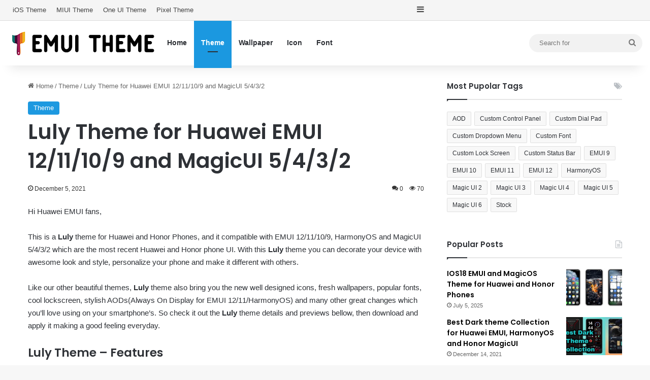

--- FILE ---
content_type: text/html; charset=UTF-8
request_url: https://www.emuitheme.com/theme/luly-theme-for-huawei-emui-12-11-10-9-and-magicui-5-4-3-2/
body_size: 25030
content:
<!DOCTYPE html>
<html dir="ltr" lang="en-US" class="" data-skin="light" prefix="og: http://ogp.me/ns#">
<head>
	<meta charset="UTF-8" />
	<link rel="profile" href="https://gmpg.org/xfn/11" />
	<title>Luly Theme for Huawei EMUI 12/11/10/9 and MagicUI 5/4/3/2 | Huawei Theme</title><link rel="stylesheet" href="https://www.emuitheme.com/wp-content/cache/min/1/bf9dd02b0a1c194cdbd674cdef1c2769.css" media="all" data-minify="1" />
	<style>img:is([sizes="auto" i], [sizes^="auto," i]) { contain-intrinsic-size: 3000px 1500px }</style>
	
		<!-- All in One SEO 4.9.3 - aioseo.com -->
	<meta name="description" content="New released Huawei theme Luly with awesome features, personalize your phone with this theme for Huawei and Honor phone with EMUI and MagicUI for free." />
	<meta name="robots" content="max-image-preview:large" />
	<meta name="author" content="hwt"/>
	<meta name="msvalidate.01" content="37AFA9895716106905BBD1AAB260A456" />
	<meta name="yandex-verification" content="2bb8cab2b967771d" />
	<meta name="keywords" content="custom control panel,custom dial pad,custom dropdown menu,custom font,emui 10,emui 11,emui 12,emui 9,flower,harmonyos,magic ui 2,magic ui 3,magic ui 4,magic ui 5,red" />
	<link rel="canonical" href="https://www.emuitheme.com/theme/luly-theme-for-huawei-emui-12-11-10-9-and-magicui-5-4-3-2/" />
	<meta name="generator" content="All in One SEO (AIOSEO) 4.9.3" />
		<meta name="twitter:card" content="summary_large_image" />
		<meta name="twitter:title" content="Luly Theme for Huawei EMUI 12/11/10/9 and MagicUI 5/4/3/2 | Huawei Theme" />
		<meta name="twitter:description" content="New released Huawei theme Luly with awesome features, personalize your phone with this theme for Huawei and Honor phone with EMUI and MagicUI for free." />
		<meta name="twitter:image" content="https://www.emuitheme.com/wp-content/uploads/2021/12/Luly-1.jpg.webp" />
		<script type="application/ld+json" class="aioseo-schema">
			{"@context":"https:\/\/schema.org","@graph":[{"@type":"Article","@id":"https:\/\/www.emuitheme.com\/theme\/luly-theme-for-huawei-emui-12-11-10-9-and-magicui-5-4-3-2\/#article","name":"Luly Theme for Huawei EMUI 12\/11\/10\/9 and MagicUI 5\/4\/3\/2 | Huawei Theme","headline":"Luly Theme for Huawei EMUI 12\/11\/10\/9 and MagicUI 5\/4\/3\/2","author":{"@id":"https:\/\/www.emuitheme.com\/author\/hwt\/#author"},"publisher":{"@id":"https:\/\/www.emuitheme.com\/#organization"},"image":{"@type":"ImageObject","url":"https:\/\/www.emuitheme.com\/wp-content\/uploads\/2021\/12\/Luly-1.jpg.webp","width":1920,"height":1080,"caption":"Luly EMUI Theme"},"datePublished":"2021-12-05T07:27:44+00:00","dateModified":"2025-03-29T05:09:26+00:00","inLanguage":"en-US","mainEntityOfPage":{"@id":"https:\/\/www.emuitheme.com\/theme\/luly-theme-for-huawei-emui-12-11-10-9-and-magicui-5-4-3-2\/#webpage"},"isPartOf":{"@id":"https:\/\/www.emuitheme.com\/theme\/luly-theme-for-huawei-emui-12-11-10-9-and-magicui-5-4-3-2\/#webpage"},"articleSection":"Theme, Custom Control Panel, Custom Dial Pad, Custom Dropdown Menu, Custom Font, EMUI 10, EMUI 11, EMUI 12, EMUI 9, Flower, HarmonyOS, Magic UI 2, Magic UI 3, Magic UI 4, Magic UI 5, Red"},{"@type":"BreadcrumbList","@id":"https:\/\/www.emuitheme.com\/theme\/luly-theme-for-huawei-emui-12-11-10-9-and-magicui-5-4-3-2\/#breadcrumblist","itemListElement":[{"@type":"ListItem","@id":"https:\/\/www.emuitheme.com#listItem","position":1,"name":"Home","item":"https:\/\/www.emuitheme.com","nextItem":{"@type":"ListItem","@id":"https:\/\/www.emuitheme.com\/theme\/#listItem","name":"Theme"}},{"@type":"ListItem","@id":"https:\/\/www.emuitheme.com\/theme\/#listItem","position":2,"name":"Theme","item":"https:\/\/www.emuitheme.com\/theme\/","nextItem":{"@type":"ListItem","@id":"https:\/\/www.emuitheme.com\/theme\/luly-theme-for-huawei-emui-12-11-10-9-and-magicui-5-4-3-2\/#listItem","name":"Luly Theme for Huawei EMUI 12\/11\/10\/9 and MagicUI 5\/4\/3\/2"},"previousItem":{"@type":"ListItem","@id":"https:\/\/www.emuitheme.com#listItem","name":"Home"}},{"@type":"ListItem","@id":"https:\/\/www.emuitheme.com\/theme\/luly-theme-for-huawei-emui-12-11-10-9-and-magicui-5-4-3-2\/#listItem","position":3,"name":"Luly Theme for Huawei EMUI 12\/11\/10\/9 and MagicUI 5\/4\/3\/2","previousItem":{"@type":"ListItem","@id":"https:\/\/www.emuitheme.com\/theme\/#listItem","name":"Theme"}}]},{"@type":"Organization","@id":"https:\/\/www.emuitheme.com\/#organization","name":"Huawei Theme","description":"Free EMUI theme and MagicOS theme for Huawei and Honor phones","url":"https:\/\/www.emuitheme.com\/","logo":{"@type":"ImageObject","url":"https:\/\/www.emuitheme.com\/wp-content\/uploads\/2021\/11\/logo-mobile-retina.png","@id":"https:\/\/www.emuitheme.com\/theme\/luly-theme-for-huawei-emui-12-11-10-9-and-magicui-5-4-3-2\/#organizationLogo","width":300,"height":300},"image":{"@id":"https:\/\/www.emuitheme.com\/theme\/luly-theme-for-huawei-emui-12-11-10-9-and-magicui-5-4-3-2\/#organizationLogo"}},{"@type":"Person","@id":"https:\/\/www.emuitheme.com\/author\/hwt\/#author","url":"https:\/\/www.emuitheme.com\/author\/hwt\/","name":"hwt"},{"@type":"WebPage","@id":"https:\/\/www.emuitheme.com\/theme\/luly-theme-for-huawei-emui-12-11-10-9-and-magicui-5-4-3-2\/#webpage","url":"https:\/\/www.emuitheme.com\/theme\/luly-theme-for-huawei-emui-12-11-10-9-and-magicui-5-4-3-2\/","name":"Luly Theme for Huawei EMUI 12\/11\/10\/9 and MagicUI 5\/4\/3\/2 | Huawei Theme","description":"New released Huawei theme Luly with awesome features, personalize your phone with this theme for Huawei and Honor phone with EMUI and MagicUI for free.","inLanguage":"en-US","isPartOf":{"@id":"https:\/\/www.emuitheme.com\/#website"},"breadcrumb":{"@id":"https:\/\/www.emuitheme.com\/theme\/luly-theme-for-huawei-emui-12-11-10-9-and-magicui-5-4-3-2\/#breadcrumblist"},"author":{"@id":"https:\/\/www.emuitheme.com\/author\/hwt\/#author"},"creator":{"@id":"https:\/\/www.emuitheme.com\/author\/hwt\/#author"},"image":{"@type":"ImageObject","url":"https:\/\/www.emuitheme.com\/wp-content\/uploads\/2021\/12\/Luly-1.jpg.webp","@id":"https:\/\/www.emuitheme.com\/theme\/luly-theme-for-huawei-emui-12-11-10-9-and-magicui-5-4-3-2\/#mainImage","width":1920,"height":1080,"caption":"Luly EMUI Theme"},"primaryImageOfPage":{"@id":"https:\/\/www.emuitheme.com\/theme\/luly-theme-for-huawei-emui-12-11-10-9-and-magicui-5-4-3-2\/#mainImage"},"datePublished":"2021-12-05T07:27:44+00:00","dateModified":"2025-03-29T05:09:26+00:00"},{"@type":"WebSite","@id":"https:\/\/www.emuitheme.com\/#website","url":"https:\/\/www.emuitheme.com\/","name":"Huawei Theme","description":"Free EMUI theme and MagicOS theme for Huawei and Honor phones","inLanguage":"en-US","publisher":{"@id":"https:\/\/www.emuitheme.com\/#organization"}}]}
		</script>
		<!-- All in One SEO -->

<link rel='dns-prefetch' href='//www.googletagmanager.com' />

<link rel="alternate" type="application/rss+xml" title="Huawei Theme &raquo; Feed" href="https://www.emuitheme.com/feed/" />
<link rel="alternate" type="application/rss+xml" title="Huawei Theme &raquo; Comments Feed" href="https://www.emuitheme.com/comments/feed/" />
<link rel="alternate" type="application/rss+xml" title="Huawei Theme &raquo; Luly Theme for Huawei EMUI 12/11/10/9 and MagicUI 5/4/3/2 Comments Feed" href="https://www.emuitheme.com/theme/luly-theme-for-huawei-emui-12-11-10-9-and-magicui-5-4-3-2/feed/" />

		<style type="text/css">
			:root{				
			--tie-preset-gradient-1: linear-gradient(135deg, rgba(6, 147, 227, 1) 0%, rgb(155, 81, 224) 100%);
			--tie-preset-gradient-2: linear-gradient(135deg, rgb(122, 220, 180) 0%, rgb(0, 208, 130) 100%);
			--tie-preset-gradient-3: linear-gradient(135deg, rgba(252, 185, 0, 1) 0%, rgba(255, 105, 0, 1) 100%);
			--tie-preset-gradient-4: linear-gradient(135deg, rgba(255, 105, 0, 1) 0%, rgb(207, 46, 46) 100%);
			--tie-preset-gradient-5: linear-gradient(135deg, rgb(238, 238, 238) 0%, rgb(169, 184, 195) 100%);
			--tie-preset-gradient-6: linear-gradient(135deg, rgb(74, 234, 220) 0%, rgb(151, 120, 209) 20%, rgb(207, 42, 186) 40%, rgb(238, 44, 130) 60%, rgb(251, 105, 98) 80%, rgb(254, 248, 76) 100%);
			--tie-preset-gradient-7: linear-gradient(135deg, rgb(255, 206, 236) 0%, rgb(152, 150, 240) 100%);
			--tie-preset-gradient-8: linear-gradient(135deg, rgb(254, 205, 165) 0%, rgb(254, 45, 45) 50%, rgb(107, 0, 62) 100%);
			--tie-preset-gradient-9: linear-gradient(135deg, rgb(255, 203, 112) 0%, rgb(199, 81, 192) 50%, rgb(65, 88, 208) 100%);
			--tie-preset-gradient-10: linear-gradient(135deg, rgb(255, 245, 203) 0%, rgb(182, 227, 212) 50%, rgb(51, 167, 181) 100%);
			--tie-preset-gradient-11: linear-gradient(135deg, rgb(202, 248, 128) 0%, rgb(113, 206, 126) 100%);
			--tie-preset-gradient-12: linear-gradient(135deg, rgb(2, 3, 129) 0%, rgb(40, 116, 252) 100%);
			--tie-preset-gradient-13: linear-gradient(135deg, #4D34FA, #ad34fa);
			--tie-preset-gradient-14: linear-gradient(135deg, #0057FF, #31B5FF);
			--tie-preset-gradient-15: linear-gradient(135deg, #FF007A, #FF81BD);
			--tie-preset-gradient-16: linear-gradient(135deg, #14111E, #4B4462);
			--tie-preset-gradient-17: linear-gradient(135deg, #F32758, #FFC581);

			
					--main-nav-background: #FFFFFF;
					--main-nav-secondry-background: rgba(0,0,0,0.03);
					--main-nav-primary-color: #0088ff;
					--main-nav-contrast-primary-color: #FFFFFF;
					--main-nav-text-color: #2c2f34;
					--main-nav-secondry-text-color: rgba(0,0,0,0.5);
					--main-nav-main-border-color: rgba(0,0,0,0.1);
					--main-nav-secondry-border-color: rgba(0,0,0,0.08);
				--tie-buttons-radius: 100px;
			}
		</style>
	
<meta property="og:title" content="Luly Theme for Huawei EMUI 12/11/10/9 and MagicUI 5/4/3/2 - Huawei Theme" />
<meta property="og:type" content="article" />
<meta property="og:description" content="Hi Huawei EMUI fans, This is a Luly theme for Huawei and Honor Phones, and it compatible with EMUI 1" />
<meta property="og:url" content="https://www.emuitheme.com/theme/luly-theme-for-huawei-emui-12-11-10-9-and-magicui-5-4-3-2/" />
<meta property="og:site_name" content="Huawei Theme" />
<meta property="og:image" content="https://www.emuitheme.com/wp-content/uploads/2021/12/Luly-1.jpg.webp" />
<meta name="viewport" content="width=device-width, initial-scale=1.0" />
<style id='wp-emoji-styles-inline-css' type='text/css'>

	img.wp-smiley, img.emoji {
		display: inline !important;
		border: none !important;
		box-shadow: none !important;
		height: 1em !important;
		width: 1em !important;
		margin: 0 0.07em !important;
		vertical-align: -0.1em !important;
		background: none !important;
		padding: 0 !important;
	}
</style>

<style id='wp-block-library-theme-inline-css' type='text/css'>
.wp-block-audio :where(figcaption){color:#555;font-size:13px;text-align:center}.is-dark-theme .wp-block-audio :where(figcaption){color:#ffffffa6}.wp-block-audio{margin:0 0 1em}.wp-block-code{border:1px solid #ccc;border-radius:4px;font-family:Menlo,Consolas,monaco,monospace;padding:.8em 1em}.wp-block-embed :where(figcaption){color:#555;font-size:13px;text-align:center}.is-dark-theme .wp-block-embed :where(figcaption){color:#ffffffa6}.wp-block-embed{margin:0 0 1em}.blocks-gallery-caption{color:#555;font-size:13px;text-align:center}.is-dark-theme .blocks-gallery-caption{color:#ffffffa6}:root :where(.wp-block-image figcaption){color:#555;font-size:13px;text-align:center}.is-dark-theme :root :where(.wp-block-image figcaption){color:#ffffffa6}.wp-block-image{margin:0 0 1em}.wp-block-pullquote{border-bottom:4px solid;border-top:4px solid;color:currentColor;margin-bottom:1.75em}.wp-block-pullquote cite,.wp-block-pullquote footer,.wp-block-pullquote__citation{color:currentColor;font-size:.8125em;font-style:normal;text-transform:uppercase}.wp-block-quote{border-left:.25em solid;margin:0 0 1.75em;padding-left:1em}.wp-block-quote cite,.wp-block-quote footer{color:currentColor;font-size:.8125em;font-style:normal;position:relative}.wp-block-quote:where(.has-text-align-right){border-left:none;border-right:.25em solid;padding-left:0;padding-right:1em}.wp-block-quote:where(.has-text-align-center){border:none;padding-left:0}.wp-block-quote.is-large,.wp-block-quote.is-style-large,.wp-block-quote:where(.is-style-plain){border:none}.wp-block-search .wp-block-search__label{font-weight:700}.wp-block-search__button{border:1px solid #ccc;padding:.375em .625em}:where(.wp-block-group.has-background){padding:1.25em 2.375em}.wp-block-separator.has-css-opacity{opacity:.4}.wp-block-separator{border:none;border-bottom:2px solid;margin-left:auto;margin-right:auto}.wp-block-separator.has-alpha-channel-opacity{opacity:1}.wp-block-separator:not(.is-style-wide):not(.is-style-dots){width:100px}.wp-block-separator.has-background:not(.is-style-dots){border-bottom:none;height:1px}.wp-block-separator.has-background:not(.is-style-wide):not(.is-style-dots){height:2px}.wp-block-table{margin:0 0 1em}.wp-block-table td,.wp-block-table th{word-break:normal}.wp-block-table :where(figcaption){color:#555;font-size:13px;text-align:center}.is-dark-theme .wp-block-table :where(figcaption){color:#ffffffa6}.wp-block-video :where(figcaption){color:#555;font-size:13px;text-align:center}.is-dark-theme .wp-block-video :where(figcaption){color:#ffffffa6}.wp-block-video{margin:0 0 1em}:root :where(.wp-block-template-part.has-background){margin-bottom:0;margin-top:0;padding:1.25em 2.375em}
</style>
<style id='classic-theme-styles-inline-css' type='text/css'>
/*! This file is auto-generated */
.wp-block-button__link{color:#fff;background-color:#32373c;border-radius:9999px;box-shadow:none;text-decoration:none;padding:calc(.667em + 2px) calc(1.333em + 2px);font-size:1.125em}.wp-block-file__button{background:#32373c;color:#fff;text-decoration:none}
</style>

<style id='global-styles-inline-css' type='text/css'>
:root{--wp--preset--aspect-ratio--square: 1;--wp--preset--aspect-ratio--4-3: 4/3;--wp--preset--aspect-ratio--3-4: 3/4;--wp--preset--aspect-ratio--3-2: 3/2;--wp--preset--aspect-ratio--2-3: 2/3;--wp--preset--aspect-ratio--16-9: 16/9;--wp--preset--aspect-ratio--9-16: 9/16;--wp--preset--color--black: #000000;--wp--preset--color--cyan-bluish-gray: #abb8c3;--wp--preset--color--white: #ffffff;--wp--preset--color--pale-pink: #f78da7;--wp--preset--color--vivid-red: #cf2e2e;--wp--preset--color--luminous-vivid-orange: #ff6900;--wp--preset--color--luminous-vivid-amber: #fcb900;--wp--preset--color--light-green-cyan: #7bdcb5;--wp--preset--color--vivid-green-cyan: #00d084;--wp--preset--color--pale-cyan-blue: #8ed1fc;--wp--preset--color--vivid-cyan-blue: #0693e3;--wp--preset--color--vivid-purple: #9b51e0;--wp--preset--color--global-color: #1b98e0;--wp--preset--gradient--vivid-cyan-blue-to-vivid-purple: linear-gradient(135deg,rgba(6,147,227,1) 0%,rgb(155,81,224) 100%);--wp--preset--gradient--light-green-cyan-to-vivid-green-cyan: linear-gradient(135deg,rgb(122,220,180) 0%,rgb(0,208,130) 100%);--wp--preset--gradient--luminous-vivid-amber-to-luminous-vivid-orange: linear-gradient(135deg,rgba(252,185,0,1) 0%,rgba(255,105,0,1) 100%);--wp--preset--gradient--luminous-vivid-orange-to-vivid-red: linear-gradient(135deg,rgba(255,105,0,1) 0%,rgb(207,46,46) 100%);--wp--preset--gradient--very-light-gray-to-cyan-bluish-gray: linear-gradient(135deg,rgb(238,238,238) 0%,rgb(169,184,195) 100%);--wp--preset--gradient--cool-to-warm-spectrum: linear-gradient(135deg,rgb(74,234,220) 0%,rgb(151,120,209) 20%,rgb(207,42,186) 40%,rgb(238,44,130) 60%,rgb(251,105,98) 80%,rgb(254,248,76) 100%);--wp--preset--gradient--blush-light-purple: linear-gradient(135deg,rgb(255,206,236) 0%,rgb(152,150,240) 100%);--wp--preset--gradient--blush-bordeaux: linear-gradient(135deg,rgb(254,205,165) 0%,rgb(254,45,45) 50%,rgb(107,0,62) 100%);--wp--preset--gradient--luminous-dusk: linear-gradient(135deg,rgb(255,203,112) 0%,rgb(199,81,192) 50%,rgb(65,88,208) 100%);--wp--preset--gradient--pale-ocean: linear-gradient(135deg,rgb(255,245,203) 0%,rgb(182,227,212) 50%,rgb(51,167,181) 100%);--wp--preset--gradient--electric-grass: linear-gradient(135deg,rgb(202,248,128) 0%,rgb(113,206,126) 100%);--wp--preset--gradient--midnight: linear-gradient(135deg,rgb(2,3,129) 0%,rgb(40,116,252) 100%);--wp--preset--font-size--small: 13px;--wp--preset--font-size--medium: 20px;--wp--preset--font-size--large: 36px;--wp--preset--font-size--x-large: 42px;--wp--preset--spacing--20: 0.44rem;--wp--preset--spacing--30: 0.67rem;--wp--preset--spacing--40: 1rem;--wp--preset--spacing--50: 1.5rem;--wp--preset--spacing--60: 2.25rem;--wp--preset--spacing--70: 3.38rem;--wp--preset--spacing--80: 5.06rem;--wp--preset--shadow--natural: 6px 6px 9px rgba(0, 0, 0, 0.2);--wp--preset--shadow--deep: 12px 12px 50px rgba(0, 0, 0, 0.4);--wp--preset--shadow--sharp: 6px 6px 0px rgba(0, 0, 0, 0.2);--wp--preset--shadow--outlined: 6px 6px 0px -3px rgba(255, 255, 255, 1), 6px 6px rgba(0, 0, 0, 1);--wp--preset--shadow--crisp: 6px 6px 0px rgba(0, 0, 0, 1);}:where(.is-layout-flex){gap: 0.5em;}:where(.is-layout-grid){gap: 0.5em;}body .is-layout-flex{display: flex;}.is-layout-flex{flex-wrap: wrap;align-items: center;}.is-layout-flex > :is(*, div){margin: 0;}body .is-layout-grid{display: grid;}.is-layout-grid > :is(*, div){margin: 0;}:where(.wp-block-columns.is-layout-flex){gap: 2em;}:where(.wp-block-columns.is-layout-grid){gap: 2em;}:where(.wp-block-post-template.is-layout-flex){gap: 1.25em;}:where(.wp-block-post-template.is-layout-grid){gap: 1.25em;}.has-black-color{color: var(--wp--preset--color--black) !important;}.has-cyan-bluish-gray-color{color: var(--wp--preset--color--cyan-bluish-gray) !important;}.has-white-color{color: var(--wp--preset--color--white) !important;}.has-pale-pink-color{color: var(--wp--preset--color--pale-pink) !important;}.has-vivid-red-color{color: var(--wp--preset--color--vivid-red) !important;}.has-luminous-vivid-orange-color{color: var(--wp--preset--color--luminous-vivid-orange) !important;}.has-luminous-vivid-amber-color{color: var(--wp--preset--color--luminous-vivid-amber) !important;}.has-light-green-cyan-color{color: var(--wp--preset--color--light-green-cyan) !important;}.has-vivid-green-cyan-color{color: var(--wp--preset--color--vivid-green-cyan) !important;}.has-pale-cyan-blue-color{color: var(--wp--preset--color--pale-cyan-blue) !important;}.has-vivid-cyan-blue-color{color: var(--wp--preset--color--vivid-cyan-blue) !important;}.has-vivid-purple-color{color: var(--wp--preset--color--vivid-purple) !important;}.has-black-background-color{background-color: var(--wp--preset--color--black) !important;}.has-cyan-bluish-gray-background-color{background-color: var(--wp--preset--color--cyan-bluish-gray) !important;}.has-white-background-color{background-color: var(--wp--preset--color--white) !important;}.has-pale-pink-background-color{background-color: var(--wp--preset--color--pale-pink) !important;}.has-vivid-red-background-color{background-color: var(--wp--preset--color--vivid-red) !important;}.has-luminous-vivid-orange-background-color{background-color: var(--wp--preset--color--luminous-vivid-orange) !important;}.has-luminous-vivid-amber-background-color{background-color: var(--wp--preset--color--luminous-vivid-amber) !important;}.has-light-green-cyan-background-color{background-color: var(--wp--preset--color--light-green-cyan) !important;}.has-vivid-green-cyan-background-color{background-color: var(--wp--preset--color--vivid-green-cyan) !important;}.has-pale-cyan-blue-background-color{background-color: var(--wp--preset--color--pale-cyan-blue) !important;}.has-vivid-cyan-blue-background-color{background-color: var(--wp--preset--color--vivid-cyan-blue) !important;}.has-vivid-purple-background-color{background-color: var(--wp--preset--color--vivid-purple) !important;}.has-black-border-color{border-color: var(--wp--preset--color--black) !important;}.has-cyan-bluish-gray-border-color{border-color: var(--wp--preset--color--cyan-bluish-gray) !important;}.has-white-border-color{border-color: var(--wp--preset--color--white) !important;}.has-pale-pink-border-color{border-color: var(--wp--preset--color--pale-pink) !important;}.has-vivid-red-border-color{border-color: var(--wp--preset--color--vivid-red) !important;}.has-luminous-vivid-orange-border-color{border-color: var(--wp--preset--color--luminous-vivid-orange) !important;}.has-luminous-vivid-amber-border-color{border-color: var(--wp--preset--color--luminous-vivid-amber) !important;}.has-light-green-cyan-border-color{border-color: var(--wp--preset--color--light-green-cyan) !important;}.has-vivid-green-cyan-border-color{border-color: var(--wp--preset--color--vivid-green-cyan) !important;}.has-pale-cyan-blue-border-color{border-color: var(--wp--preset--color--pale-cyan-blue) !important;}.has-vivid-cyan-blue-border-color{border-color: var(--wp--preset--color--vivid-cyan-blue) !important;}.has-vivid-purple-border-color{border-color: var(--wp--preset--color--vivid-purple) !important;}.has-vivid-cyan-blue-to-vivid-purple-gradient-background{background: var(--wp--preset--gradient--vivid-cyan-blue-to-vivid-purple) !important;}.has-light-green-cyan-to-vivid-green-cyan-gradient-background{background: var(--wp--preset--gradient--light-green-cyan-to-vivid-green-cyan) !important;}.has-luminous-vivid-amber-to-luminous-vivid-orange-gradient-background{background: var(--wp--preset--gradient--luminous-vivid-amber-to-luminous-vivid-orange) !important;}.has-luminous-vivid-orange-to-vivid-red-gradient-background{background: var(--wp--preset--gradient--luminous-vivid-orange-to-vivid-red) !important;}.has-very-light-gray-to-cyan-bluish-gray-gradient-background{background: var(--wp--preset--gradient--very-light-gray-to-cyan-bluish-gray) !important;}.has-cool-to-warm-spectrum-gradient-background{background: var(--wp--preset--gradient--cool-to-warm-spectrum) !important;}.has-blush-light-purple-gradient-background{background: var(--wp--preset--gradient--blush-light-purple) !important;}.has-blush-bordeaux-gradient-background{background: var(--wp--preset--gradient--blush-bordeaux) !important;}.has-luminous-dusk-gradient-background{background: var(--wp--preset--gradient--luminous-dusk) !important;}.has-pale-ocean-gradient-background{background: var(--wp--preset--gradient--pale-ocean) !important;}.has-electric-grass-gradient-background{background: var(--wp--preset--gradient--electric-grass) !important;}.has-midnight-gradient-background{background: var(--wp--preset--gradient--midnight) !important;}.has-small-font-size{font-size: var(--wp--preset--font-size--small) !important;}.has-medium-font-size{font-size: var(--wp--preset--font-size--medium) !important;}.has-large-font-size{font-size: var(--wp--preset--font-size--large) !important;}.has-x-large-font-size{font-size: var(--wp--preset--font-size--x-large) !important;}
:where(.wp-block-post-template.is-layout-flex){gap: 1.25em;}:where(.wp-block-post-template.is-layout-grid){gap: 1.25em;}
:where(.wp-block-columns.is-layout-flex){gap: 2em;}:where(.wp-block-columns.is-layout-grid){gap: 2em;}
:root :where(.wp-block-pullquote){font-size: 1.5em;line-height: 1.6;}
</style>






<link rel='stylesheet' id='tie-css-print-css' href='https://www.emuitheme.com/wp-content/themes/jannah/assets/css/print.css?ver=7.5.1' type='text/css' media='print' />
<style id='tie-css-print-inline-css' type='text/css'>
.wf-active .logo-text,.wf-active h1,.wf-active h2,.wf-active h3,.wf-active h4,.wf-active h5,.wf-active h6,.wf-active .the-subtitle{font-family: 'Poppins';}:root:root{--brand-color: #1b98e0;--dark-brand-color: #0066ae;--bright-color: #FFFFFF;--base-color: #2c2f34;}#reading-position-indicator{box-shadow: 0 0 10px rgba( 27,152,224,0.7);}:root:root{--brand-color: #1b98e0;--dark-brand-color: #0066ae;--bright-color: #FFFFFF;--base-color: #2c2f34;}#reading-position-indicator{box-shadow: 0 0 10px rgba( 27,152,224,0.7);}#tie-container a.post-title:hover,#tie-container .post-title a:hover,#tie-container .thumb-overlay .thumb-title a:hover{background-size: 100% 2px;text-decoration: none !important;}a.post-title,.post-title a{background-image: linear-gradient(to bottom,#000 0%,#000 98%);background-size: 0 1px;background-repeat: no-repeat;background-position: left 100%;color: #000;}.dark-skin a.post-title,.dark-skin .post-title a{color: #fff;background-image: linear-gradient(to bottom,#fff 0%,#fff 98%);}#top-nav,#top-nav .sub-menu,#top-nav .comp-sub-menu,#top-nav .ticker-content,#top-nav .ticker-swipe,.top-nav-boxed #top-nav .topbar-wrapper,.top-nav-dark .top-menu ul,#autocomplete-suggestions.search-in-top-nav{background-color : #f5f5f5;}#top-nav *,#autocomplete-suggestions.search-in-top-nav{border-color: rgba( #000000,0.08);}#top-nav .icon-basecloud-bg:after{color: #f5f5f5;}#top-nav a:not(:hover),#top-nav input,#top-nav #search-submit,#top-nav .fa-spinner,#top-nav .dropdown-social-icons li a span,#top-nav .components > li .social-link:not(:hover) span,#autocomplete-suggestions.search-in-top-nav a{color: #444444;}#top-nav input::-moz-placeholder{color: #444444;}#top-nav input:-moz-placeholder{color: #444444;}#top-nav input:-ms-input-placeholder{color: #444444;}#top-nav input::-webkit-input-placeholder{color: #444444;}#top-nav,.search-in-top-nav{--tie-buttons-color: #1b98e0;--tie-buttons-border-color: #1b98e0;--tie-buttons-text: #FFFFFF;--tie-buttons-hover-color: #007ac2;}#top-nav a:hover,#top-nav .menu li:hover > a,#top-nav .menu > .tie-current-menu > a,#top-nav .components > li:hover > a,#top-nav .components #search-submit:hover,#autocomplete-suggestions.search-in-top-nav .post-title a:hover{color: #1b98e0;}#top-nav,#top-nav .comp-sub-menu,#top-nav .tie-weather-widget{color: #777777;}#autocomplete-suggestions.search-in-top-nav .post-meta,#autocomplete-suggestions.search-in-top-nav .post-meta a:not(:hover){color: rgba( 119,119,119,0.7 );}#top-nav .weather-icon .icon-cloud,#top-nav .weather-icon .icon-basecloud-bg,#top-nav .weather-icon .icon-cloud-behind{color: #777777 !important;}#footer{background-color: #444444;}#site-info{background-color: #ffffff;}#footer .posts-list-counter .posts-list-items li.widget-post-list:before{border-color: #444444;}#footer .timeline-widget a .date:before{border-color: rgba(68,68,68,0.8);}#footer .footer-boxed-widget-area,#footer textarea,#footer input:not([type=submit]),#footer select,#footer code,#footer kbd,#footer pre,#footer samp,#footer .show-more-button,#footer .slider-links .tie-slider-nav span,#footer #wp-calendar,#footer #wp-calendar tbody td,#footer #wp-calendar thead th,#footer .widget.buddypress .item-options a{border-color: rgba(255,255,255,0.1);}#footer .social-statistics-widget .white-bg li.social-icons-item a,#footer .widget_tag_cloud .tagcloud a,#footer .latest-tweets-widget .slider-links .tie-slider-nav span,#footer .widget_layered_nav_filters a{border-color: rgba(255,255,255,0.1);}#footer .social-statistics-widget .white-bg li:before{background: rgba(255,255,255,0.1);}.site-footer #wp-calendar tbody td{background: rgba(255,255,255,0.02);}#footer .white-bg .social-icons-item a span.followers span,#footer .circle-three-cols .social-icons-item a .followers-num,#footer .circle-three-cols .social-icons-item a .followers-name{color: rgba(255,255,255,0.8);}#footer .timeline-widget ul:before,#footer .timeline-widget a:not(:hover) .date:before{background-color: #262626;}#footer .widget-title,#footer .widget-title a:not(:hover){color: #dddddd;}#footer,#footer textarea,#footer input:not([type='submit']),#footer select,#footer #wp-calendar tbody,#footer .tie-slider-nav li span:not(:hover),#footer .widget_categories li a:before,#footer .widget_product_categories li a:before,#footer .widget_layered_nav li a:before,#footer .widget_archive li a:before,#footer .widget_nav_menu li a:before,#footer .widget_meta li a:before,#footer .widget_pages li a:before,#footer .widget_recent_entries li a:before,#footer .widget_display_forums li a:before,#footer .widget_display_views li a:before,#footer .widget_rss li a:before,#footer .widget_display_stats dt:before,#footer .subscribe-widget-content h3,#footer .about-author .social-icons a:not(:hover) span{color: #aaaaaa;}#footer post-widget-body .meta-item,#footer .post-meta,#footer .stream-title,#footer.dark-skin .timeline-widget .date,#footer .wp-caption .wp-caption-text,#footer .rss-date{color: rgba(170,170,170,0.7);}#footer input::-moz-placeholder{color: #aaaaaa;}#footer input:-moz-placeholder{color: #aaaaaa;}#footer input:-ms-input-placeholder{color: #aaaaaa;}#footer input::-webkit-input-placeholder{color: #aaaaaa;}#site-info,#site-info ul.social-icons li a:not(:hover) span{color: #999999;}#footer .site-info a:not(:hover){color: #666666;}.meta-views.meta-item .tie-icon-fire:before{content: "\f06e" !important;}
</style>
<style id='rocket-lazyload-inline-css' type='text/css'>
.rll-youtube-player{position:relative;padding-bottom:56.23%;height:0;overflow:hidden;max-width:100%;}.rll-youtube-player iframe{position:absolute;top:0;left:0;width:100%;height:100%;z-index:100;background:0 0}.rll-youtube-player img{bottom:0;display:block;left:0;margin:auto;max-width:100%;width:100%;position:absolute;right:0;top:0;border:none;height:auto;cursor:pointer;-webkit-transition:.4s all;-moz-transition:.4s all;transition:.4s all}.rll-youtube-player img:hover{-webkit-filter:brightness(75%)}.rll-youtube-player .play{height:72px;width:72px;left:50%;top:50%;margin-left:-36px;margin-top:-36px;position:absolute;background:url(https://www.emuitheme.com/wp-content/plugins/wp-rocket/assets/img/youtube.png) no-repeat;cursor:pointer}
</style>
<script type="a4ad79e6c02ca69ca0a274b0-text/javascript" src="https://www.emuitheme.com/wp-includes/js/jquery/jquery.min.js?ver=3.7.1" id="jquery-core-js"></script>

<!-- Google tag (gtag.js) snippet added by Site Kit -->
<!-- Google Analytics snippet added by Site Kit -->
<script data-rocketlazyloadscript='https://www.emuitheme.com/wp-content/cache/busting/1/gtm-22a6ca032086c8c6d35b65d61fd6b1b5.js' data-no-minify="1" type="a4ad79e6c02ca69ca0a274b0-text/javascript" id="google_gtagjs-js" async></script>
<script data-rocketlazyloadscript='[data-uri]' type="a4ad79e6c02ca69ca0a274b0-text/javascript" id="google_gtagjs-js-after"></script>
<link rel="https://api.w.org/" href="https://www.emuitheme.com/wp-json/" /><link rel="alternate" title="JSON" type="application/json" href="https://www.emuitheme.com/wp-json/wp/v2/posts/10252" /><link rel="EditURI" type="application/rsd+xml" title="RSD" href="https://www.emuitheme.com/xmlrpc.php?rsd" />
<meta name="generator" content="WordPress 6.8.3" />
<link rel='shortlink' href='https://www.emuitheme.com/?p=10252' />
<link rel="alternate" title="oEmbed (JSON)" type="application/json+oembed" href="https://www.emuitheme.com/wp-json/oembed/1.0/embed?url=https%3A%2F%2Fwww.emuitheme.com%2Ftheme%2Fluly-theme-for-huawei-emui-12-11-10-9-and-magicui-5-4-3-2%2F" />
<link rel="alternate" title="oEmbed (XML)" type="text/xml+oembed" href="https://www.emuitheme.com/wp-json/oembed/1.0/embed?url=https%3A%2F%2Fwww.emuitheme.com%2Ftheme%2Fluly-theme-for-huawei-emui-12-11-10-9-and-magicui-5-4-3-2%2F&#038;format=xml" />
<meta name="generator" content="Site Kit by Google 1.168.0" /> <meta name="description" content="Hi Huawei EMUI fans, This is a Luly theme for Huawei and Honor Phones, and it compatible with EMUI 12/11/10/9, HarmonyOS and MagicUI 5/4/3/2 which are" /><meta http-equiv="X-UA-Compatible" content="IE=edge"><script data-rocketlazyloadscript='https://pagead2.googlesyndication.com/pagead/js/adsbygoogle.js?client=ca-pub-1506398610692774' async crossorigin="anonymous" type="a4ad79e6c02ca69ca0a274b0-text/javascript"></script>
<link rel="icon" href="https://www.emuitheme.com/wp-content/uploads/2021/10/cropped-favicon-32x32.png" sizes="32x32" />
<link rel="icon" href="https://www.emuitheme.com/wp-content/uploads/2021/10/cropped-favicon-192x192.png" sizes="192x192" />
<link rel="apple-touch-icon" href="https://www.emuitheme.com/wp-content/uploads/2021/10/cropped-favicon-180x180.png" />
<meta name="msapplication-TileImage" content="https://www.emuitheme.com/wp-content/uploads/2021/10/cropped-favicon-270x270.png" />
<noscript><style id="rocket-lazyload-nojs-css">.rll-youtube-player, [data-lazy-src]{display:none !important;}</style></noscript></head>

<body id="tie-body" class="wp-singular post-template-default single single-post postid-10252 single-format-standard wp-theme-jannah wrapper-has-shadow block-head-1 magazine2 is-thumb-overlay-disabled is-desktop is-header-layout-4 sidebar-right has-sidebar post-layout-1 narrow-title-narrow-media is-standard-format has-mobile-share">



<div class="background-overlay">

	<div id="tie-container" class="site tie-container">

		
		<div id="tie-wrapper">

			
<header id="theme-header" class="theme-header header-layout-4 header-layout-1 main-nav-light main-nav-default-light main-nav-below no-stream-item top-nav-active top-nav-light top-nav-default-light top-nav-above has-shadow is-stretch-header has-normal-width-logo mobile-header-default">
	
<nav id="top-nav"  class="has-menu-components top-nav header-nav" aria-label="Secondary Navigation">
	<div class="container">
		<div class="topbar-wrapper">

			
			<div class="tie-alignleft">
				<div class="top-menu header-menu"><ul id="menu-2nd-menu" class="menu"><li id="menu-item-12923" class="menu-item menu-item-type-taxonomy menu-item-object-post_tag menu-item-12923"><a href="https://www.emuitheme.com/tag/ios/">iOS Theme</a></li>
<li id="menu-item-12925" class="menu-item menu-item-type-taxonomy menu-item-object-post_tag menu-item-12925"><a href="https://www.emuitheme.com/tag/miui/">MIUI Theme</a></li>
<li id="menu-item-12926" class="menu-item menu-item-type-taxonomy menu-item-object-post_tag menu-item-12926"><a href="https://www.emuitheme.com/tag/one-ui/">One UI Theme</a></li>
<li id="menu-item-12924" class="menu-item menu-item-type-taxonomy menu-item-object-post_tag menu-item-12924"><a href="https://www.emuitheme.com/tag/pixel/">Pixel Theme</a></li>
</ul></div>			</div><!-- .tie-alignleft /-->

			<div class="tie-alignright">
				<ul class="components">	<li class="side-aside-nav-icon menu-item custom-menu-link">
		<a href="#">
			<span class="tie-icon-navicon" aria-hidden="true"></span>
			<span class="screen-reader-text">Sidebar</span>
		</a>
	</li>
	</ul><!-- Components -->			</div><!-- .tie-alignright /-->

		</div><!-- .topbar-wrapper /-->
	</div><!-- .container /-->
</nav><!-- #top-nav /-->

<div class="main-nav-wrapper">
	<nav id="main-nav"  class="main-nav header-nav menu-style-default menu-style-solid-bg" style="line-height:89px" aria-label="Primary Navigation">
		<div class="container">

			<div class="main-menu-wrapper">

				<div id="mobile-header-components-area_1" class="mobile-header-components"><ul class="components"><li class="mobile-component_menu custom-menu-link"><a href="#" id="mobile-menu-icon" class=""><span class="tie-mobile-menu-icon nav-icon is-layout-1"></span><span class="screen-reader-text">Menu</span></a></li></ul></div>
						<div class="header-layout-1-logo" style="width:300px">
							
		<div id="logo" class="image-logo" >

			
			<a title="Huawei Theme" href="https://www.emuitheme.com/">
				
				<picture class="tie-logo-default tie-logo-picture">
					<source class="tie-logo-source-default tie-logo-source" data-lazy-srcset="https://www.emuitheme.com/wp-content/uploads/2025/03/logo@2x.png 2x, https://www.emuitheme.com/wp-content/uploads/2025/03/logo.png 1x" media="(max-width:991px)">
					<source class="tie-logo-source-default tie-logo-source" data-lazy-srcset="https://www.emuitheme.com/wp-content/uploads/2025/03/logo@2x.png 2x, https://www.emuitheme.com/wp-content/uploads/2025/03/logo.png 1x">
					<img class="tie-logo-img-default tie-logo-img" src="data:image/svg+xml,%3Csvg%20xmlns='http://www.w3.org/2000/svg'%20viewBox='0%200%20300%2049'%3E%3C/svg%3E" alt="Huawei Theme" width="300" height="49" style="max-height:49px !important; width: auto;" data-lazy-src="https://www.emuitheme.com/wp-content/uploads/2025/03/logo.png" /><noscript><img class="tie-logo-img-default tie-logo-img" src="https://www.emuitheme.com/wp-content/uploads/2025/03/logo.png" alt="Huawei Theme" width="300" height="49" style="max-height:49px !important; width: auto;" /></noscript>
				</picture>
						</a>

			
		</div><!-- #logo /-->

								</div>

						<div id="mobile-header-components-area_2" class="mobile-header-components"><ul class="components"><li class="mobile-component_search custom-menu-link">
				<a href="#" class="tie-search-trigger-mobile">
					<span class="tie-icon-search tie-search-icon" aria-hidden="true"></span>
					<span class="screen-reader-text">Search for</span>
				</a>
			</li></ul></div>
				<div id="menu-components-wrap">

					
					<div class="main-menu main-menu-wrap">
						<div id="main-nav-menu" class="main-menu header-menu"><ul id="menu-main-menu" class="menu"><li id="menu-item-12918" class="menu-item menu-item-type-custom menu-item-object-custom menu-item-home menu-item-12918"><a href="https://www.emuitheme.com/">Home</a></li>
<li id="menu-item-12917" class="menu-item menu-item-type-taxonomy menu-item-object-category current-post-ancestor current-menu-parent current-post-parent menu-item-12917 tie-current-menu"><a href="https://www.emuitheme.com/theme/">Theme</a></li>
<li id="menu-item-12919" class="menu-item menu-item-type-taxonomy menu-item-object-category menu-item-12919"><a href="https://www.emuitheme.com/wallpaper/">Wallpaper</a></li>
<li id="menu-item-12920" class="menu-item menu-item-type-taxonomy menu-item-object-category menu-item-12920"><a href="https://www.emuitheme.com/icon/">Icon</a></li>
<li id="menu-item-12921" class="menu-item menu-item-type-taxonomy menu-item-object-category menu-item-12921"><a href="https://www.emuitheme.com/font/">Font</a></li>
</ul></div>					</div><!-- .main-menu /-->

					<ul class="components">			<li class="search-bar menu-item custom-menu-link" aria-label="Search">
				<form method="get" id="search" action="https://www.emuitheme.com/">
					<input id="search-input"  inputmode="search" type="text" name="s" title="Search for" placeholder="Search for" />
					<button id="search-submit" type="submit">
						<span class="tie-icon-search tie-search-icon" aria-hidden="true"></span>
						<span class="screen-reader-text">Search for</span>
					</button>
				</form>
			</li>
			</ul><!-- Components -->
				</div><!-- #menu-components-wrap /-->
			</div><!-- .main-menu-wrapper /-->
		</div><!-- .container /-->

			</nav><!-- #main-nav /-->
</div><!-- .main-nav-wrapper /-->

</header>

<div id="content" class="site-content container"><div id="main-content-row" class="tie-row main-content-row">

<div class="main-content tie-col-md-8 tie-col-xs-12" role="main">

	
	<article id="the-post" class="container-wrapper post-content tie-standard">

		
<header class="entry-header-outer">

	<nav id="breadcrumb"><a href="https://www.emuitheme.com/"><span class="tie-icon-home" aria-hidden="true"></span> Home</a><em class="delimiter">/</em><a href="https://www.emuitheme.com/theme/">Theme</a><em class="delimiter">/</em><span class="current">Luly Theme for Huawei EMUI 12/11/10/9 and MagicUI 5/4/3/2</span></nav><script type="application/ld+json">{"@context":"http:\/\/schema.org","@type":"BreadcrumbList","@id":"#Breadcrumb","itemListElement":[{"@type":"ListItem","position":1,"item":{"name":"Home","@id":"https:\/\/www.emuitheme.com\/"}},{"@type":"ListItem","position":2,"item":{"name":"Theme","@id":"https:\/\/www.emuitheme.com\/theme\/"}}]}</script>
	<div class="entry-header">

		<span class="post-cat-wrap"><a class="post-cat tie-cat-2" href="https://www.emuitheme.com/theme/">Theme</a></span>
		<h1 class="post-title entry-title">
			Luly Theme for Huawei EMUI 12/11/10/9 and MagicUI 5/4/3/2		</h1>

		<div class="single-post-meta post-meta clearfix"><span class="date meta-item tie-icon">December 5, 2021</span><div class="tie-alignright"><span class="meta-comment tie-icon meta-item fa-before">0</span><span class="meta-views meta-item "><span class="tie-icon-fire" aria-hidden="true"></span> 69 </span></div></div><!-- .post-meta -->	</div><!-- .entry-header /-->

	
	
</header><!-- .entry-header-outer /-->



		<div class="entry-content entry clearfix">

			
			
<p>Hi Huawei EMUI fans,</p>



<p>This is a <strong>Luly</strong> theme for Huawei and Honor Phones, and it compatible with EMUI 12/11/10/9, HarmonyOS and MagicUI 5/4/3/2 which are the most recent Huawei and Honor phone UI. With this <strong>Luly</strong> theme you can decorate your device with awesome look and style, personalize your phone and make it different with others.</p>



<p>Like our other beautiful themes, <strong>Luly</strong> theme also bring you the new well designed icons, fresh wallpapers, popular fonts, cool lockscreen, stylish AODs(Always On Display for EMUI 12/11/HarmonyOS) and many other great changes which you&#8217;ll love using on your smartphone&#8217;s. So check it out the <strong>Luly</strong> theme details and previews bellow, then download and apply it making a good feeling everyday.</p>



<h3 class="wp-block-heading">Luly Theme &#8211; Features</h3>



<ul class="wp-block-list">
<li>Luly Wallpaper</li>



<li>Luly Icons</li>



<li>Custom Dropdown Menu</li>



<li>Custom Dial Pad</li>



<li>Custom Font</li>



<li>Custom Control Panel</li>



<li>New Widgets</li>



<li>Smooth Interface</li>



<li>New layout</li>



<li>New Weather widget</li>



<li>other More features</li>
</ul>



<p>Some features may not be visible on the EMUI 12/11/10/9/HarmonyOS running device due to the latest updates, this update breaks some of the features of the theme.</p>



<h3 class="wp-block-heading">Luly Theme &#8211; Preview</h3>


<div class="wp-block-image">
<figure data-wp-context="{&quot;imageId&quot;:&quot;697414bd78e0c&quot;}" data-wp-interactive="core/image" class="aligncenter size-large wp-lightbox-container"><img fetchpriority="high" decoding="async" width="750" height="422" data-wp-class--hide="state.isContentHidden" data-wp-class--show="state.isContentVisible" data-wp-init="callbacks.setButtonStyles" data-wp-on-async--click="actions.showLightbox" data-wp-on-async--load="callbacks.setButtonStyles" data-wp-on-async-window--resize="callbacks.setButtonStyles" src="data:image/svg+xml,%3Csvg%20xmlns='http://www.w3.org/2000/svg'%20viewBox='0%200%20750%20422'%3E%3C/svg%3E" alt="Luly EMUI Theme" class="wp-image-17513" data-lazy-srcset="https://www.emuitheme.com/wp-content/uploads/2021/12/Luly-1.jpg-750x422.webp 750w, https://www.emuitheme.com/wp-content/uploads/2021/12/Luly-1.jpg-357x201.webp 357w, https://www.emuitheme.com/wp-content/uploads/2021/12/Luly-1.jpg-768x432.webp 768w, https://www.emuitheme.com/wp-content/uploads/2021/12/Luly-1.jpg-1536x864.webp 1536w, https://www.emuitheme.com/wp-content/uploads/2021/12/Luly-1.jpg-390x220.webp 390w, https://www.emuitheme.com/wp-content/uploads/2021/12/Luly-1.jpg.webp 1920w" data-lazy-sizes="(max-width: 750px) 100vw, 750px" data-lazy-src="https://www.emuitheme.com/wp-content/uploads/2021/12/Luly-1.jpg-750x422.webp" /><noscript><img fetchpriority="high" decoding="async" width="750" height="422" data-wp-class--hide="state.isContentHidden" data-wp-class--show="state.isContentVisible" data-wp-init="callbacks.setButtonStyles" data-wp-on-async--click="actions.showLightbox" data-wp-on-async--load="callbacks.setButtonStyles" data-wp-on-async-window--resize="callbacks.setButtonStyles" src="https://www.emuitheme.com/wp-content/uploads/2021/12/Luly-1.jpg-750x422.webp" alt="Luly EMUI Theme" class="wp-image-17513" srcset="https://www.emuitheme.com/wp-content/uploads/2021/12/Luly-1.jpg-750x422.webp 750w, https://www.emuitheme.com/wp-content/uploads/2021/12/Luly-1.jpg-357x201.webp 357w, https://www.emuitheme.com/wp-content/uploads/2021/12/Luly-1.jpg-768x432.webp 768w, https://www.emuitheme.com/wp-content/uploads/2021/12/Luly-1.jpg-1536x864.webp 1536w, https://www.emuitheme.com/wp-content/uploads/2021/12/Luly-1.jpg-390x220.webp 390w, https://www.emuitheme.com/wp-content/uploads/2021/12/Luly-1.jpg.webp 1920w" sizes="(max-width: 750px) 100vw, 750px" /></noscript><button
			class="lightbox-trigger"
			type="button"
			aria-haspopup="dialog"
			aria-label="Enlarge"
			data-wp-init="callbacks.initTriggerButton"
			data-wp-on-async--click="actions.showLightbox"
			data-wp-style--right="state.imageButtonRight"
			data-wp-style--top="state.imageButtonTop"
		>
			<svg xmlns="http://www.w3.org/2000/svg" width="12" height="12" fill="none" viewBox="0 0 12 12">
				<path fill="#fff" d="M2 0a2 2 0 0 0-2 2v2h1.5V2a.5.5 0 0 1 .5-.5h2V0H2Zm2 10.5H2a.5.5 0 0 1-.5-.5V8H0v2a2 2 0 0 0 2 2h2v-1.5ZM8 12v-1.5h2a.5.5 0 0 0 .5-.5V8H12v2a2 2 0 0 1-2 2H8Zm2-12a2 2 0 0 1 2 2v2h-1.5V2a.5.5 0 0 0-.5-.5H8V0h2Z" />
			</svg>
		</button></figure></div>

<div class="wp-block-image">
<figure data-wp-context="{&quot;imageId&quot;:&quot;697414bd790f0&quot;}" data-wp-interactive="core/image" class="aligncenter size-large wp-lightbox-container"><img decoding="async" width="750" height="422" data-wp-class--hide="state.isContentHidden" data-wp-class--show="state.isContentVisible" data-wp-init="callbacks.setButtonStyles" data-wp-on-async--click="actions.showLightbox" data-wp-on-async--load="callbacks.setButtonStyles" data-wp-on-async-window--resize="callbacks.setButtonStyles" src="data:image/svg+xml,%3Csvg%20xmlns='http://www.w3.org/2000/svg'%20viewBox='0%200%20750%20422'%3E%3C/svg%3E" alt="Luly EMUI Theme" class="wp-image-17560" data-lazy-srcset="https://www.emuitheme.com/wp-content/uploads/2021/12/Luly-2.jpg-750x422.webp 750w, https://www.emuitheme.com/wp-content/uploads/2021/12/Luly-2.jpg-357x201.webp 357w, https://www.emuitheme.com/wp-content/uploads/2021/12/Luly-2.jpg-768x432.webp 768w, https://www.emuitheme.com/wp-content/uploads/2021/12/Luly-2.jpg-1536x864.webp 1536w, https://www.emuitheme.com/wp-content/uploads/2021/12/Luly-2.jpg-390x220.webp 390w, https://www.emuitheme.com/wp-content/uploads/2021/12/Luly-2.jpg.webp 1920w" data-lazy-sizes="(max-width: 750px) 100vw, 750px" data-lazy-src="https://www.emuitheme.com/wp-content/uploads/2021/12/Luly-2.jpg-750x422.webp" /><noscript><img decoding="async" width="750" height="422" data-wp-class--hide="state.isContentHidden" data-wp-class--show="state.isContentVisible" data-wp-init="callbacks.setButtonStyles" data-wp-on-async--click="actions.showLightbox" data-wp-on-async--load="callbacks.setButtonStyles" data-wp-on-async-window--resize="callbacks.setButtonStyles" src="https://www.emuitheme.com/wp-content/uploads/2021/12/Luly-2.jpg-750x422.webp" alt="Luly EMUI Theme" class="wp-image-17560" srcset="https://www.emuitheme.com/wp-content/uploads/2021/12/Luly-2.jpg-750x422.webp 750w, https://www.emuitheme.com/wp-content/uploads/2021/12/Luly-2.jpg-357x201.webp 357w, https://www.emuitheme.com/wp-content/uploads/2021/12/Luly-2.jpg-768x432.webp 768w, https://www.emuitheme.com/wp-content/uploads/2021/12/Luly-2.jpg-1536x864.webp 1536w, https://www.emuitheme.com/wp-content/uploads/2021/12/Luly-2.jpg-390x220.webp 390w, https://www.emuitheme.com/wp-content/uploads/2021/12/Luly-2.jpg.webp 1920w" sizes="(max-width: 750px) 100vw, 750px" /></noscript><button
			class="lightbox-trigger"
			type="button"
			aria-haspopup="dialog"
			aria-label="Enlarge"
			data-wp-init="callbacks.initTriggerButton"
			data-wp-on-async--click="actions.showLightbox"
			data-wp-style--right="state.imageButtonRight"
			data-wp-style--top="state.imageButtonTop"
		>
			<svg xmlns="http://www.w3.org/2000/svg" width="12" height="12" fill="none" viewBox="0 0 12 12">
				<path fill="#fff" d="M2 0a2 2 0 0 0-2 2v2h1.5V2a.5.5 0 0 1 .5-.5h2V0H2Zm2 10.5H2a.5.5 0 0 1-.5-.5V8H0v2a2 2 0 0 0 2 2h2v-1.5ZM8 12v-1.5h2a.5.5 0 0 0 .5-.5V8H12v2a2 2 0 0 1-2 2H8Zm2-12a2 2 0 0 1 2 2v2h-1.5V2a.5.5 0 0 0-.5-.5H8V0h2Z" />
			</svg>
		</button></figure></div>


<h3 class="wp-block-heading">Luly Theme Download</h3>



<ul class="wp-block-list">
<li>File name: Luly.hwt</li>



<li>Size: 32.93 M</li>



<li>Compatibility: EMUI 12/11/10/9, HarmonyOS &amp; Magic UI 5/4/3/2</li>
</ul>



<p>Please check your Huawei phone&#8217;s EMUI version before proceeding to download and applying it.</p>



<p class="has-text-align-center has-black-color has-light-green-cyan-background-color has-text-color has-background"><strong><a href="https://www.mediafire.com/file/49heennmzad8572/Luly_emuitheme.com.hwt/file" target="_blank" rel="noreferrer noopener">Download Huawei Theme Luly for Free</a></strong></p>



<h3 class="wp-block-heading">How to use Huawei themes？</h3>



<h4 class="wp-block-heading">1, Open the &#8220;Files&#8221; app</h4>



<p>For EMUI(Huawei Phone) users, copy the theme_name.hwt file to &#8220;Internal storage&#8212;-Huawei&#8212;-Themes&#8221; folder.</p>



<p>For Magic UI(Honor Phone) users, copy the theme_name.hwt file to &#8220;Internal storage&#8212;-Theme&#8221; folder.</p>



<h4 class="wp-block-heading">2, Open the &#8220;Themes&#8221; app</h4>



<p>Tap to &#8220;Me&#8212;-Themes&#8221;, the new theme you download will appear, select it and &#8220;APPLY&#8221;.</p>



<p>If you have problem doing this, restart your phone or look at this tutorial <a href="https://www.emuitheme.com/tutorial/how-to-manually-install-a-emui-and-magic-ui-theme/" target="_blank" rel="noreferrer noopener">How to manually install a EMUI &amp; Magic UI Theme?</a></p>



<p>If you have any query, you can leave comments in the comment box. And also, share this article with your friends.</p>

			<div class="post-bottom-meta post-bottom-tags post-tags-modern"><div class="post-bottom-meta-title"><span class="tie-icon-tags" aria-hidden="true"></span> Tags</div><span class="tagcloud"><a href="https://www.emuitheme.com/tag/custom-control-panel/" rel="tag">Custom Control Panel</a> <a href="https://www.emuitheme.com/tag/custom-dial-pad/" rel="tag">Custom Dial Pad</a> <a href="https://www.emuitheme.com/tag/custom-dropdown-menu/" rel="tag">Custom Dropdown Menu</a> <a href="https://www.emuitheme.com/tag/custom-font/" rel="tag">Custom Font</a> <a href="https://www.emuitheme.com/tag/emui-10/" rel="tag">EMUI 10</a> <a href="https://www.emuitheme.com/tag/emui-11/" rel="tag">EMUI 11</a> <a href="https://www.emuitheme.com/tag/emui-12/" rel="tag">EMUI 12</a> <a href="https://www.emuitheme.com/tag/emui-9/" rel="tag">EMUI 9</a> <a href="https://www.emuitheme.com/tag/flower/" rel="tag">Flower</a> <a href="https://www.emuitheme.com/tag/harmonyos/" rel="tag">HarmonyOS</a> <a href="https://www.emuitheme.com/tag/magic-ui-2/" rel="tag">Magic UI 2</a> <a href="https://www.emuitheme.com/tag/magic-ui-3/" rel="tag">Magic UI 3</a> <a href="https://www.emuitheme.com/tag/magic-ui-4/" rel="tag">Magic UI 4</a> <a href="https://www.emuitheme.com/tag/magic-ui-5/" rel="tag">Magic UI 5</a> <a href="https://www.emuitheme.com/tag/red/" rel="tag">Red</a></span></div>
		</div><!-- .entry-content /-->

				<div id="post-extra-info">
			<div class="theiaStickySidebar">
				<div class="single-post-meta post-meta clearfix"><span class="date meta-item tie-icon">December 5, 2021</span><div class="tie-alignright"><span class="meta-comment tie-icon meta-item fa-before">0</span><span class="meta-views meta-item "><span class="tie-icon-fire" aria-hidden="true"></span> 69 </span></div></div><!-- .post-meta -->
			</div>
		</div>

		<div class="clearfix"></div>
		<script id="tie-schema-json" type="application/ld+json">{"@context":"http:\/\/schema.org","@type":"Article","dateCreated":"2021-12-05T07:27:44+00:00","datePublished":"2021-12-05T07:27:44+00:00","dateModified":"2025-03-29T05:09:26+00:00","headline":"Luly Theme for Huawei EMUI 12\/11\/10\/9 and MagicUI 5\/4\/3\/2","name":"Luly Theme for Huawei EMUI 12\/11\/10\/9 and MagicUI 5\/4\/3\/2","keywords":"Custom Control Panel,Custom Dial Pad,Custom Dropdown Menu,Custom Font,EMUI 10,EMUI 11,EMUI 12,EMUI 9,Flower,HarmonyOS,Magic UI 2,Magic UI 3,Magic UI 4,Magic UI 5,Red","url":"https:\/\/www.emuitheme.com\/theme\/luly-theme-for-huawei-emui-12-11-10-9-and-magicui-5-4-3-2\/","description":"Hi Huawei EMUI fans, This is a Luly theme for Huawei and Honor Phones, and it compatible with EMUI 12\/11\/10\/9, HarmonyOS and MagicUI 5\/4\/3\/2 which are the most recent Huawei and Honor phone UI. With t","copyrightYear":"2021","articleSection":"Theme","articleBody":"\nHi Huawei EMUI fans,\n\n\n\nThis is a Luly theme for Huawei and Honor Phones, and it compatible with EMUI 12\/11\/10\/9, HarmonyOS and MagicUI 5\/4\/3\/2 which are the most recent Huawei and Honor phone UI. With this Luly theme you can decorate your device with awesome look and style, personalize your phone and make it different with others.\n\n\n\nLike our other beautiful themes, Luly theme also bring you the new well designed icons, fresh wallpapers, popular fonts, cool lockscreen, stylish AODs(Always On Display for EMUI 12\/11\/HarmonyOS) and many other great changes which you'll love using on your smartphone's. So check it out the Luly theme details and previews bellow, then download and apply it making a good feeling everyday.\n\n\n\nLuly Theme - Features\n\n\n\n\nLuly Wallpaper\n\n\n\nLuly Icons\n\n\n\nCustom Dropdown Menu\n\n\n\nCustom Dial Pad\n\n\n\nCustom Font\n\n\n\nCustom Control Panel\n\n\n\nNew Widgets\n\n\n\nSmooth Interface\n\n\n\nNew layout\n\n\n\nNew Weather widget\n\n\n\nother More features\n\n\n\n\nSome features may not be visible on the EMUI 12\/11\/10\/9\/HarmonyOS running device due to the latest updates, this update breaks some of the features of the theme.\n\n\n\nLuly Theme - Preview\n\n\n\n\n\n\n\n\n\n\n\nLuly Theme Download\n\n\n\n\nFile name: Luly.hwt\n\n\n\nSize: 32.93 M\n\n\n\nCompatibility: EMUI 12\/11\/10\/9, HarmonyOS &amp; Magic UI 5\/4\/3\/2\n\n\n\n\nPlease check your Huawei phone's EMUI version before proceeding to download and applying it.\n\n\n\nDownload Huawei Theme Luly for Free\n\n\n\nHow to use Huawei themes\uff1f\n\n\n\n1, Open the \"Files\" app\n\n\n\nFor EMUI(Huawei Phone) users, copy the theme_name.hwt file to \"Internal storage----Huawei----Themes\" folder.\n\n\n\nFor Magic UI(Honor Phone) users, copy the theme_name.hwt file to \"Internal storage----Theme\" folder.\n\n\n\n2, Open the \"Themes\" app\n\n\n\nTap to \"Me----Themes\", the new theme you download will appear, select it and \"APPLY\".\n\n\n\nIf you have problem doing this, restart your phone or look at this tutorial How to manually install a EMUI &amp; Magic UI Theme?\n\n\n\nIf you have any query, you can leave comments in the comment box. And also, share this article with your friends.\n","publisher":{"@id":"#Publisher","@type":"Organization","name":"Huawei Theme","logo":{"@type":"ImageObject","url":"https:\/\/www.emuitheme.com\/wp-content\/uploads\/2025\/03\/logo@2x.png"}},"sourceOrganization":{"@id":"#Publisher"},"copyrightHolder":{"@id":"#Publisher"},"mainEntityOfPage":{"@type":"WebPage","@id":"https:\/\/www.emuitheme.com\/theme\/luly-theme-for-huawei-emui-12-11-10-9-and-magicui-5-4-3-2\/","breadcrumb":{"@id":"#Breadcrumb"}},"author":{"@type":"Person","name":"hwt","url":"https:\/\/www.emuitheme.com\/author\/hwt\/"},"image":{"@type":"ImageObject","url":"https:\/\/www.emuitheme.com\/wp-content\/uploads\/2021\/12\/Luly-1.jpg.webp","width":1920,"height":1080}}</script>

		<div id="share-buttons-bottom" class="share-buttons share-buttons-bottom">
			<div class="share-links ">
				
				<a href="https://www.facebook.com/sharer.php?u=https://www.emuitheme.com/theme/luly-theme-for-huawei-emui-12-11-10-9-and-magicui-5-4-3-2/" rel="external noopener nofollow" title="Facebook" target="_blank" class="facebook-share-btn  large-share-button" data-raw="https://www.facebook.com/sharer.php?u={post_link}">
					<span class="share-btn-icon tie-icon-facebook"></span> <span class="social-text">Facebook</span>
				</a>
				<a href="https://x.com/intent/post?text=Luly%20Theme%20for%20Huawei%20EMUI%2012%2F11%2F10%2F9%20and%20MagicUI%205%2F4%2F3%2F2&#038;url=https://www.emuitheme.com/theme/luly-theme-for-huawei-emui-12-11-10-9-and-magicui-5-4-3-2/" rel="external noopener nofollow" title="X" target="_blank" class="twitter-share-btn  large-share-button" data-raw="https://x.com/intent/post?text={post_title}&amp;url={post_link}">
					<span class="share-btn-icon tie-icon-twitter"></span> <span class="social-text">X</span>
				</a>
				<a href="https://www.linkedin.com/shareArticle?mini=true&#038;url=https://www.emuitheme.com/theme/luly-theme-for-huawei-emui-12-11-10-9-and-magicui-5-4-3-2/&#038;title=Luly%20Theme%20for%20Huawei%20EMUI%2012%2F11%2F10%2F9%20and%20MagicUI%205%2F4%2F3%2F2" rel="external noopener nofollow" title="LinkedIn" target="_blank" class="linkedin-share-btn " data-raw="https://www.linkedin.com/shareArticle?mini=true&amp;url={post_full_link}&amp;title={post_title}">
					<span class="share-btn-icon tie-icon-linkedin"></span> <span class="screen-reader-text">LinkedIn</span>
				</a>
				<a href="https://www.tumblr.com/share/link?url=https://www.emuitheme.com/theme/luly-theme-for-huawei-emui-12-11-10-9-and-magicui-5-4-3-2/&#038;name=Luly%20Theme%20for%20Huawei%20EMUI%2012%2F11%2F10%2F9%20and%20MagicUI%205%2F4%2F3%2F2" rel="external noopener nofollow" title="Tumblr" target="_blank" class="tumblr-share-btn " data-raw="https://www.tumblr.com/share/link?url={post_link}&amp;name={post_title}">
					<span class="share-btn-icon tie-icon-tumblr"></span> <span class="screen-reader-text">Tumblr</span>
				</a>
				<a href="https://pinterest.com/pin/create/button/?url=https://www.emuitheme.com/theme/luly-theme-for-huawei-emui-12-11-10-9-and-magicui-5-4-3-2/&#038;description=Luly%20Theme%20for%20Huawei%20EMUI%2012%2F11%2F10%2F9%20and%20MagicUI%205%2F4%2F3%2F2&#038;media=https://www.emuitheme.com/wp-content/uploads/2021/12/Luly-1.jpg.webp" rel="external noopener nofollow" title="Pinterest" target="_blank" class="pinterest-share-btn " data-raw="https://pinterest.com/pin/create/button/?url={post_link}&amp;description={post_title}&amp;media={post_img}">
					<span class="share-btn-icon tie-icon-pinterest"></span> <span class="screen-reader-text">Pinterest</span>
				</a>
				<a href="https://reddit.com/submit?url=https://www.emuitheme.com/theme/luly-theme-for-huawei-emui-12-11-10-9-and-magicui-5-4-3-2/&#038;title=Luly%20Theme%20for%20Huawei%20EMUI%2012%2F11%2F10%2F9%20and%20MagicUI%205%2F4%2F3%2F2" rel="external noopener nofollow" title="Reddit" target="_blank" class="reddit-share-btn " data-raw="https://reddit.com/submit?url={post_link}&amp;title={post_title}">
					<span class="share-btn-icon tie-icon-reddit"></span> <span class="screen-reader-text">Reddit</span>
				</a>
				<a href="https://vk.com/share.php?url=https://www.emuitheme.com/theme/luly-theme-for-huawei-emui-12-11-10-9-and-magicui-5-4-3-2/" rel="external noopener nofollow" title="VKontakte" target="_blank" class="vk-share-btn " data-raw="https://vk.com/share.php?url={post_link}">
					<span class="share-btn-icon tie-icon-vk"></span> <span class="screen-reader-text">VKontakte</span>
				</a>
				<a href="/cdn-cgi/l/email-protection#[base64]" rel="external noopener nofollow" title="Share via Email" target="_blank" class="email-share-btn " data-raw="mailto:?subject={post_title}&amp;body={post_link}">
					<span class="share-btn-icon tie-icon-envelope"></span> <span class="screen-reader-text">Share via Email</span>
				</a>
				<a href="#" rel="external noopener nofollow" title="Print" target="_blank" class="print-share-btn " data-raw="#">
					<span class="share-btn-icon tie-icon-print"></span> <span class="screen-reader-text">Print</span>
				</a>			</div><!-- .share-links /-->
		</div><!-- .share-buttons /-->

		
	</article><!-- #the-post /-->

	
	<div class="post-components">

		<div class="prev-next-post-nav container-wrapper media-overlay">
			<div class="tie-col-xs-6 prev-post">
				<a data-bg="https://www.emuitheme.com/wp-content/uploads/2021/12/Cute-Bear-v10.jpg-390x220.webp" href="https://www.emuitheme.com/theme/cute-bear-v10-theme-for-huawei-emui-12-11-10-9-and-magicui-5-4-3-2/" style="" class="post-thumb rocket-lazyload" rel="prev">
					<div class="post-thumb-overlay-wrap">
						<div class="post-thumb-overlay">
							<span class="tie-icon tie-media-icon"></span>
							<span class="screen-reader-text">Cute Bear v10 Theme for Huawei EMUI 12/11/10/9 and MagicUI 5/4/3/2</span>
						</div>
					</div>
				</a>

				<a href="https://www.emuitheme.com/theme/cute-bear-v10-theme-for-huawei-emui-12-11-10-9-and-magicui-5-4-3-2/" rel="prev">
					<h3 class="post-title">Cute Bear v10 Theme for Huawei EMUI 12/11/10/9 and MagicUI 5/4/3/2</h3>
				</a>
			</div>

			
			<div class="tie-col-xs-6 next-post">
				<a data-bg="https://www.emuitheme.com/wp-content/uploads/2021/12/Genshin-Impact-Eula-Dance-one-take.jpg-390x220.webp" href="https://www.emuitheme.com/theme/genshin-impact-eula-dance-one-take-theme-for-huawei-emui-12-11-and-magicui-5-4/" style="" class="post-thumb rocket-lazyload" rel="next">
					<div class="post-thumb-overlay-wrap">
						<div class="post-thumb-overlay">
							<span class="tie-icon tie-media-icon"></span>
							<span class="screen-reader-text">Genshin Impact - Eula Dance one take Theme for Huawei EMUI 12/11 and MagicUI 5/4</span>
						</div>
					</div>
				</a>

				<a href="https://www.emuitheme.com/theme/genshin-impact-eula-dance-one-take-theme-for-huawei-emui-12-11-and-magicui-5-4/" rel="next">
					<h3 class="post-title">Genshin Impact - Eula Dance one take Theme for Huawei EMUI 12/11 and MagicUI 5/4</h3>
				</a>
			</div>

			</div><!-- .prev-next-post-nav /-->
	

				<div id="related-posts" class="container-wrapper">

					<div class="mag-box-title the-global-title">
						<h3>Related Articles</h3>
					</div>

					<div class="related-posts-list">

					
							<div class="related-item tie-standard">

								
			<a aria-label="Mary Cat Theme for Huawei HarmonyOS and EMUI 11/10/9" href="https://www.emuitheme.com/theme/mary-cat-theme-for-huawei-harmonyos-and-emui-11-10-9/" class="post-thumb"><img width="390" height="220" src="data:image/svg+xml,%3Csvg%20xmlns='http://www.w3.org/2000/svg'%20viewBox='0%200%20390%20220'%3E%3C/svg%3E" class="attachment-jannah-image-large size-jannah-image-large wp-post-image" alt="Mary Cat EMUI Theme" decoding="async" data-lazy-src="https://www.emuitheme.com/wp-content/uploads/2021/07/Mary-Cat.jpg-390x220.webp" /><noscript><img width="390" height="220" src="https://www.emuitheme.com/wp-content/uploads/2021/07/Mary-Cat.jpg-390x220.webp" class="attachment-jannah-image-large size-jannah-image-large wp-post-image" alt="Mary Cat EMUI Theme" decoding="async" /></noscript></a>
								<h3 class="post-title"><a href="https://www.emuitheme.com/theme/mary-cat-theme-for-huawei-harmonyos-and-emui-11-10-9/">Mary Cat Theme for Huawei HarmonyOS and EMUI 11/10/9</a></h3>

								<div class="post-meta clearfix"><span class="date meta-item tie-icon">July 15, 2021</span></div><!-- .post-meta -->							</div><!-- .related-item /-->

						
							<div class="related-item tie-standard">

								
			<a aria-label="Beijing Opera Theme for Huawei HarmonyOS and EMUI 11/10/9" href="https://www.emuitheme.com/theme/beijing-opera-theme-for-huawei-harmonyos-and-emui-11-10-9/" class="post-thumb"><img width="390" height="220" src="data:image/svg+xml,%3Csvg%20xmlns='http://www.w3.org/2000/svg'%20viewBox='0%200%20390%20220'%3E%3C/svg%3E" class="attachment-jannah-image-large size-jannah-image-large wp-post-image" alt="Beijing Opera EMUI Theme" decoding="async" data-lazy-srcset="https://www.emuitheme.com/wp-content/uploads/2021/08/Beijing-Opera.jpg-390x220.webp 390w, https://www.emuitheme.com/wp-content/uploads/2021/08/Beijing-Opera.jpg-357x201.webp 357w, https://www.emuitheme.com/wp-content/uploads/2021/08/Beijing-Opera.jpg-750x422.webp 750w, https://www.emuitheme.com/wp-content/uploads/2021/08/Beijing-Opera.jpg-768x432.webp 768w, https://www.emuitheme.com/wp-content/uploads/2021/08/Beijing-Opera.jpg-1536x864.webp 1536w, https://www.emuitheme.com/wp-content/uploads/2021/08/Beijing-Opera.jpg.webp 1920w" data-lazy-sizes="(max-width: 390px) 100vw, 390px" data-lazy-src="https://www.emuitheme.com/wp-content/uploads/2021/08/Beijing-Opera.jpg-390x220.webp" /><noscript><img width="390" height="220" src="https://www.emuitheme.com/wp-content/uploads/2021/08/Beijing-Opera.jpg-390x220.webp" class="attachment-jannah-image-large size-jannah-image-large wp-post-image" alt="Beijing Opera EMUI Theme" decoding="async" srcset="https://www.emuitheme.com/wp-content/uploads/2021/08/Beijing-Opera.jpg-390x220.webp 390w, https://www.emuitheme.com/wp-content/uploads/2021/08/Beijing-Opera.jpg-357x201.webp 357w, https://www.emuitheme.com/wp-content/uploads/2021/08/Beijing-Opera.jpg-750x422.webp 750w, https://www.emuitheme.com/wp-content/uploads/2021/08/Beijing-Opera.jpg-768x432.webp 768w, https://www.emuitheme.com/wp-content/uploads/2021/08/Beijing-Opera.jpg-1536x864.webp 1536w, https://www.emuitheme.com/wp-content/uploads/2021/08/Beijing-Opera.jpg.webp 1920w" sizes="(max-width: 390px) 100vw, 390px" /></noscript></a>
								<h3 class="post-title"><a href="https://www.emuitheme.com/theme/beijing-opera-theme-for-huawei-harmonyos-and-emui-11-10-9/">Beijing Opera Theme for Huawei HarmonyOS and EMUI 11/10/9</a></h3>

								<div class="post-meta clearfix"><span class="date meta-item tie-icon">August 20, 2021</span></div><!-- .post-meta -->							</div><!-- .related-item /-->

						
							<div class="related-item tie-standard">

								
			<a aria-label="Donald Duck v3 Theme for Huawei EMUI 12/11/10/9 and HarmonyOS" href="https://www.emuitheme.com/theme/donald-duck-v3-theme-for-huawei-emui-12-11-10-9-and-harmonyos/" class="post-thumb"><img width="390" height="220" src="data:image/svg+xml,%3Csvg%20xmlns='http://www.w3.org/2000/svg'%20viewBox='0%200%20390%20220'%3E%3C/svg%3E" class="attachment-jannah-image-large size-jannah-image-large wp-post-image" alt="Donald Duck v3 EMUI Theme" decoding="async" data-lazy-srcset="https://www.emuitheme.com/wp-content/uploads/2021/11/Donald-Duck-v3-scaled.jpg-390x220.webp 390w, https://www.emuitheme.com/wp-content/uploads/2021/11/Donald-Duck-v3-scaled.jpg-357x201.webp 357w, https://www.emuitheme.com/wp-content/uploads/2021/11/Donald-Duck-v3-scaled.jpg-750x422.webp 750w, https://www.emuitheme.com/wp-content/uploads/2021/11/Donald-Duck-v3-scaled.jpg-768x432.webp 768w, https://www.emuitheme.com/wp-content/uploads/2021/11/Donald-Duck-v3-scaled.jpg-1536x864.webp 1536w, https://www.emuitheme.com/wp-content/uploads/2021/11/Donald-Duck-v3-scaled.jpg.webp 1920w" data-lazy-sizes="(max-width: 390px) 100vw, 390px" data-lazy-src="https://www.emuitheme.com/wp-content/uploads/2021/11/Donald-Duck-v3-scaled.jpg-390x220.webp" /><noscript><img width="390" height="220" src="https://www.emuitheme.com/wp-content/uploads/2021/11/Donald-Duck-v3-scaled.jpg-390x220.webp" class="attachment-jannah-image-large size-jannah-image-large wp-post-image" alt="Donald Duck v3 EMUI Theme" decoding="async" srcset="https://www.emuitheme.com/wp-content/uploads/2021/11/Donald-Duck-v3-scaled.jpg-390x220.webp 390w, https://www.emuitheme.com/wp-content/uploads/2021/11/Donald-Duck-v3-scaled.jpg-357x201.webp 357w, https://www.emuitheme.com/wp-content/uploads/2021/11/Donald-Duck-v3-scaled.jpg-750x422.webp 750w, https://www.emuitheme.com/wp-content/uploads/2021/11/Donald-Duck-v3-scaled.jpg-768x432.webp 768w, https://www.emuitheme.com/wp-content/uploads/2021/11/Donald-Duck-v3-scaled.jpg-1536x864.webp 1536w, https://www.emuitheme.com/wp-content/uploads/2021/11/Donald-Duck-v3-scaled.jpg.webp 1920w" sizes="(max-width: 390px) 100vw, 390px" /></noscript></a>
								<h3 class="post-title"><a href="https://www.emuitheme.com/theme/donald-duck-v3-theme-for-huawei-emui-12-11-10-9-and-harmonyos/">Donald Duck v3 Theme for Huawei EMUI 12/11/10/9 and HarmonyOS</a></h3>

								<div class="post-meta clearfix"><span class="date meta-item tie-icon">November 1, 2021</span></div><!-- .post-meta -->							</div><!-- .related-item /-->

						
							<div class="related-item tie-standard">

								
			<a aria-label="Duo Theme for EMUI 10/9 and Magic UI 3/2" href="https://www.emuitheme.com/theme/duo-theme-for-emui-10-9-and-magic-ui-3-2/" class="post-thumb"><img width="390" height="220" src="data:image/svg+xml,%3Csvg%20xmlns='http://www.w3.org/2000/svg'%20viewBox='0%200%20390%20220'%3E%3C/svg%3E" class="attachment-jannah-image-large size-jannah-image-large wp-post-image" alt="Duo EMUI Theme" decoding="async" data-lazy-src="https://www.emuitheme.com/wp-content/uploads/2020/08/Duo.jpg-390x220.webp" /><noscript><img width="390" height="220" src="https://www.emuitheme.com/wp-content/uploads/2020/08/Duo.jpg-390x220.webp" class="attachment-jannah-image-large size-jannah-image-large wp-post-image" alt="Duo EMUI Theme" decoding="async" /></noscript></a>
								<h3 class="post-title"><a href="https://www.emuitheme.com/theme/duo-theme-for-emui-10-9-and-magic-ui-3-2/">Duo Theme for EMUI 10/9 and Magic UI 3/2</a></h3>

								<div class="post-meta clearfix"><span class="date meta-item tie-icon">August 7, 2020</span></div><!-- .post-meta -->							</div><!-- .related-item /-->

						
							<div class="related-item tie-standard">

								
			<a aria-label="Deep River Theme for Huawei EMUI 12/11/10/9 and HarmonyOS" href="https://www.emuitheme.com/theme/deep-river-theme-for-huawei-emui-12-11-10-9-and-harmonyos/" class="post-thumb"><img width="390" height="220" src="data:image/svg+xml,%3Csvg%20xmlns='http://www.w3.org/2000/svg'%20viewBox='0%200%20390%20220'%3E%3C/svg%3E" class="attachment-jannah-image-large size-jannah-image-large wp-post-image" alt="Deep River EMUI Theme" decoding="async" data-lazy-srcset="https://www.emuitheme.com/wp-content/uploads/2021/09/Deep-River-1.jpg-390x220.webp 390w, https://www.emuitheme.com/wp-content/uploads/2021/09/Deep-River-1.jpg-357x201.webp 357w, https://www.emuitheme.com/wp-content/uploads/2021/09/Deep-River-1.jpg-750x422.webp 750w, https://www.emuitheme.com/wp-content/uploads/2021/09/Deep-River-1.jpg-768x432.webp 768w, https://www.emuitheme.com/wp-content/uploads/2021/09/Deep-River-1.jpg-1536x864.webp 1536w, https://www.emuitheme.com/wp-content/uploads/2021/09/Deep-River-1.jpg.webp 1920w" data-lazy-sizes="(max-width: 390px) 100vw, 390px" data-lazy-src="https://www.emuitheme.com/wp-content/uploads/2021/09/Deep-River-1.jpg-390x220.webp" /><noscript><img width="390" height="220" src="https://www.emuitheme.com/wp-content/uploads/2021/09/Deep-River-1.jpg-390x220.webp" class="attachment-jannah-image-large size-jannah-image-large wp-post-image" alt="Deep River EMUI Theme" decoding="async" srcset="https://www.emuitheme.com/wp-content/uploads/2021/09/Deep-River-1.jpg-390x220.webp 390w, https://www.emuitheme.com/wp-content/uploads/2021/09/Deep-River-1.jpg-357x201.webp 357w, https://www.emuitheme.com/wp-content/uploads/2021/09/Deep-River-1.jpg-750x422.webp 750w, https://www.emuitheme.com/wp-content/uploads/2021/09/Deep-River-1.jpg-768x432.webp 768w, https://www.emuitheme.com/wp-content/uploads/2021/09/Deep-River-1.jpg-1536x864.webp 1536w, https://www.emuitheme.com/wp-content/uploads/2021/09/Deep-River-1.jpg.webp 1920w" sizes="(max-width: 390px) 100vw, 390px" /></noscript></a>
								<h3 class="post-title"><a href="https://www.emuitheme.com/theme/deep-river-theme-for-huawei-emui-12-11-10-9-and-harmonyos/">Deep River Theme for Huawei EMUI 12/11/10/9 and HarmonyOS</a></h3>

								<div class="post-meta clearfix"><span class="date meta-item tie-icon">September 1, 2021</span></div><!-- .post-meta -->							</div><!-- .related-item /-->

						
							<div class="related-item tie-standard">

								
			<a aria-label="Xenoblade Chronicles Theme for Huawei EMUI, HarmonyOS and Honor Magic UI" href="https://www.emuitheme.com/theme/xenoblade-chronicles-theme-for-huawei-emui-harmonyos-and-honor-magic-ui/" class="post-thumb"><img width="390" height="220" src="data:image/svg+xml,%3Csvg%20xmlns='http://www.w3.org/2000/svg'%20viewBox='0%200%20390%20220'%3E%3C/svg%3E" class="attachment-jannah-image-large size-jannah-image-large wp-post-image" alt="Xenoblade Chronicles EMUI Theme" decoding="async" data-lazy-srcset="https://www.emuitheme.com/wp-content/uploads/2022/04/Xenoblade-Chronicles.jpg-390x220.webp 390w, https://www.emuitheme.com/wp-content/uploads/2022/04/Xenoblade-Chronicles.jpg-357x201.webp 357w, https://www.emuitheme.com/wp-content/uploads/2022/04/Xenoblade-Chronicles.jpg-750x422.webp 750w, https://www.emuitheme.com/wp-content/uploads/2022/04/Xenoblade-Chronicles.jpg-768x432.webp 768w, https://www.emuitheme.com/wp-content/uploads/2022/04/Xenoblade-Chronicles.jpg-1536x864.webp 1536w, https://www.emuitheme.com/wp-content/uploads/2022/04/Xenoblade-Chronicles.jpg.webp 1920w" data-lazy-sizes="(max-width: 390px) 100vw, 390px" data-lazy-src="https://www.emuitheme.com/wp-content/uploads/2022/04/Xenoblade-Chronicles.jpg-390x220.webp" /><noscript><img width="390" height="220" src="https://www.emuitheme.com/wp-content/uploads/2022/04/Xenoblade-Chronicles.jpg-390x220.webp" class="attachment-jannah-image-large size-jannah-image-large wp-post-image" alt="Xenoblade Chronicles EMUI Theme" decoding="async" srcset="https://www.emuitheme.com/wp-content/uploads/2022/04/Xenoblade-Chronicles.jpg-390x220.webp 390w, https://www.emuitheme.com/wp-content/uploads/2022/04/Xenoblade-Chronicles.jpg-357x201.webp 357w, https://www.emuitheme.com/wp-content/uploads/2022/04/Xenoblade-Chronicles.jpg-750x422.webp 750w, https://www.emuitheme.com/wp-content/uploads/2022/04/Xenoblade-Chronicles.jpg-768x432.webp 768w, https://www.emuitheme.com/wp-content/uploads/2022/04/Xenoblade-Chronicles.jpg-1536x864.webp 1536w, https://www.emuitheme.com/wp-content/uploads/2022/04/Xenoblade-Chronicles.jpg.webp 1920w" sizes="(max-width: 390px) 100vw, 390px" /></noscript></a>
								<h3 class="post-title"><a href="https://www.emuitheme.com/theme/xenoblade-chronicles-theme-for-huawei-emui-harmonyos-and-honor-magic-ui/">Xenoblade Chronicles Theme for Huawei EMUI, HarmonyOS and Honor Magic UI</a></h3>

								<div class="post-meta clearfix"><span class="date meta-item tie-icon">April 1, 2022</span></div><!-- .post-meta -->							</div><!-- .related-item /-->

						
					</div><!-- .related-posts-list /-->
				</div><!-- #related-posts /-->

				<div id="comments" class="comments-area">

		

		<div id="add-comment-block" class="container-wrapper">	<div id="respond" class="comment-respond">
		<h3 id="reply-title" class="comment-reply-title the-global-title">Leave a Reply <small><a rel="nofollow" id="cancel-comment-reply-link" href="/theme/luly-theme-for-huawei-emui-12-11-10-9-and-magicui-5-4-3-2/#respond" style="display:none;">Cancel reply</a></small></h3><form action="https://www.emuitheme.com/wp-comments-post.php" method="post" id="commentform" class="comment-form"><p class="comment-notes"><span id="email-notes">Your email address will not be published.</span> <span class="required-field-message">Required fields are marked <span class="required">*</span></span></p><p class="comment-form-comment"><label for="comment">Comment <span class="required">*</span></label> <textarea id="comment" name="comment" cols="45" rows="8" maxlength="65525" required></textarea></p><p class="comment-form-author"><label for="author">Name <span class="required">*</span></label> <input id="author" name="author" type="text" value="" size="30" maxlength="245" autocomplete="name" required /></p>
<p class="comment-form-email"><label for="email">Email <span class="required">*</span></label> <input id="email" name="email" type="email" value="" size="30" maxlength="100" aria-describedby="email-notes" autocomplete="email" required /></p>
<p class="comment-form-url"><label for="url">Website</label> <input id="url" name="url" type="url" value="" size="30" maxlength="200" autocomplete="url" /></p>
<p class="comment-form-cookies-consent"><input id="wp-comment-cookies-consent" name="wp-comment-cookies-consent" type="checkbox" value="yes" /> <label for="wp-comment-cookies-consent">Save my name, email, and website in this browser for the next time I comment.</label></p>
<p class="form-submit"><input name="submit" type="submit" id="submit" class="submit" value="Post Comment" /> <input type='hidden' name='comment_post_ID' value='10252' id='comment_post_ID' />
<input type='hidden' name='comment_parent' id='comment_parent' value='0' />
</p><p style="display: none;"><input type="hidden" id="akismet_comment_nonce" name="akismet_comment_nonce" value="2d823cb701" /></p><p style="display: none !important;" class="akismet-fields-container" data-prefix="ak_"><label>&#916;<textarea name="ak_hp_textarea" cols="45" rows="8" maxlength="100"></textarea></label><input type="hidden" id="ak_js_1" name="ak_js" value="190"/><script data-cfasync="false" src="/cdn-cgi/scripts/5c5dd728/cloudflare-static/email-decode.min.js"></script><script type="a4ad79e6c02ca69ca0a274b0-text/javascript">document.getElementById( "ak_js_1" ).setAttribute( "value", ( new Date() ).getTime() );</script></p></form>	</div><!-- #respond -->
	</div><!-- #add-comment-block /-->
	</div><!-- .comments-area -->


	</div><!-- .post-components /-->

	
</div><!-- .main-content -->


	<div id="check-also-box" class="container-wrapper check-also-right">

		<div class="widget-title the-global-title">
			<div class="the-subtitle">Check Also</div>

			<a href="#" id="check-also-close" class="remove">
				<span class="screen-reader-text">Close</span>
			</a>
		</div>

		<div class="widget">
			<ul class="posts-list-items">

			
<li class="widget-single-post-item widget-post-list tie-standard">
			<div class="post-widget-thumbnail">
			
			<a aria-label="iOS 15 Dark Theme for Huawei EMUI 12/11/10/9 and HarmonyOS" href="https://www.emuitheme.com/theme/ios-15-dark-theme-for-huawei-emui-12-11-10-9-and-harmonyos/" class="post-thumb"><img width="220" height="150" src="data:image/svg+xml,%3Csvg%20xmlns='http://www.w3.org/2000/svg'%20viewBox='0%200%20220%20150'%3E%3C/svg%3E" class="attachment-jannah-image-small size-jannah-image-small tie-small-image wp-post-image" alt="iOS 15 Dark EMUI Theme" decoding="async" data-lazy-src="https://www.emuitheme.com/wp-content/uploads/2021/11/iOS-15-Dark-1.jpg-220x150.webp" /><noscript><img width="220" height="150" src="https://www.emuitheme.com/wp-content/uploads/2021/11/iOS-15-Dark-1.jpg-220x150.webp" class="attachment-jannah-image-small size-jannah-image-small tie-small-image wp-post-image" alt="iOS 15 Dark EMUI Theme" decoding="async" /></noscript></a>		</div><!-- post-alignleft /-->
	
	<div class="post-widget-body ">
		<a class="post-title the-subtitle" href="https://www.emuitheme.com/theme/ios-15-dark-theme-for-huawei-emui-12-11-10-9-and-harmonyos/">iOS 15 Dark Theme for Huawei EMUI 12/11/10/9 and HarmonyOS</a>
		<div class="post-meta">
			<span class="date meta-item tie-icon">November 2, 2021</span>		</div>
	</div>
</li>

<li class="widget-single-post-item widget-post-list tie-standard">
			<div class="post-widget-thumbnail">
			
			<a aria-label="Sailor Moon 5 Theme for EMUI 11/10/9 and Magic UI 4/3/2" href="https://www.emuitheme.com/theme/sailor-moon-5-theme-for-emui-11-10-9-and-magic-ui-4-3-2/" class="post-thumb"><img width="220" height="150" src="data:image/svg+xml,%3Csvg%20xmlns='http://www.w3.org/2000/svg'%20viewBox='0%200%20220%20150'%3E%3C/svg%3E" class="attachment-jannah-image-small size-jannah-image-small tie-small-image wp-post-image" alt="Sailor Moon 5 EMUI Theme" decoding="async" data-lazy-src="https://www.emuitheme.com/wp-content/uploads/2021/01/Sailor-Moon-5.jpg-220x150.webp" /><noscript><img width="220" height="150" src="https://www.emuitheme.com/wp-content/uploads/2021/01/Sailor-Moon-5.jpg-220x150.webp" class="attachment-jannah-image-small size-jannah-image-small tie-small-image wp-post-image" alt="Sailor Moon 5 EMUI Theme" decoding="async" /></noscript></a>		</div><!-- post-alignleft /-->
	
	<div class="post-widget-body ">
		<a class="post-title the-subtitle" href="https://www.emuitheme.com/theme/sailor-moon-5-theme-for-emui-11-10-9-and-magic-ui-4-3-2/">Sailor Moon 5 Theme for EMUI 11/10/9 and Magic UI 4/3/2</a>
		<div class="post-meta">
			<span class="date meta-item tie-icon">January 8, 2021</span>		</div>
	</div>
</li>

<li class="widget-single-post-item widget-post-list tie-standard">
			<div class="post-widget-thumbnail">
			
			<a aria-label="Dansu Theme for Huawei EMUI, HarmonyOS and Honor Magic UI" href="https://www.emuitheme.com/theme/dansu-theme-for-huawei-emui-harmonyos-and-honor-magic-ui/" class="post-thumb"><img width="220" height="150" src="data:image/svg+xml,%3Csvg%20xmlns='http://www.w3.org/2000/svg'%20viewBox='0%200%20220%20150'%3E%3C/svg%3E" class="attachment-jannah-image-small size-jannah-image-small tie-small-image wp-post-image" alt="Dansu EMUI Theme" decoding="async" data-lazy-src="https://www.emuitheme.com/wp-content/uploads/2022/06/Dansu.jpg-220x150.webp" /><noscript><img width="220" height="150" src="https://www.emuitheme.com/wp-content/uploads/2022/06/Dansu.jpg-220x150.webp" class="attachment-jannah-image-small size-jannah-image-small tie-small-image wp-post-image" alt="Dansu EMUI Theme" decoding="async" /></noscript></a>		</div><!-- post-alignleft /-->
	
	<div class="post-widget-body ">
		<a class="post-title the-subtitle" href="https://www.emuitheme.com/theme/dansu-theme-for-huawei-emui-harmonyos-and-honor-magic-ui/">Dansu Theme for Huawei EMUI, HarmonyOS and Honor Magic UI</a>
		<div class="post-meta">
			<span class="date meta-item tie-icon">June 17, 2022</span>		</div>
	</div>
</li>

<li class="widget-single-post-item widget-post-list tie-standard">
			<div class="post-widget-thumbnail">
			
			<a aria-label="Silence Theme for Huawei EMUI 12/11/10/9 and MagicUI 5/4/3/2" href="https://www.emuitheme.com/theme/silence-theme-for-huawei-emui-12-11-10-9-and-magicui-5-4-3-2/" class="post-thumb"><img width="220" height="150" src="data:image/svg+xml,%3Csvg%20xmlns='http://www.w3.org/2000/svg'%20viewBox='0%200%20220%20150'%3E%3C/svg%3E" class="attachment-jannah-image-small size-jannah-image-small tie-small-image wp-post-image" alt="Silence EMUI Theme" decoding="async" data-lazy-src="https://www.emuitheme.com/wp-content/uploads/2022/01/Silence.jpg-220x150.webp" /><noscript><img width="220" height="150" src="https://www.emuitheme.com/wp-content/uploads/2022/01/Silence.jpg-220x150.webp" class="attachment-jannah-image-small size-jannah-image-small tie-small-image wp-post-image" alt="Silence EMUI Theme" decoding="async" /></noscript></a>		</div><!-- post-alignleft /-->
	
	<div class="post-widget-body ">
		<a class="post-title the-subtitle" href="https://www.emuitheme.com/theme/silence-theme-for-huawei-emui-12-11-10-9-and-magicui-5-4-3-2/">Silence Theme for Huawei EMUI 12/11/10/9 and MagicUI 5/4/3/2</a>
		<div class="post-meta">
			<span class="date meta-item tie-icon">January 21, 2022</span>		</div>
	</div>
</li>

<li class="widget-single-post-item widget-post-list tie-standard">
			<div class="post-widget-thumbnail">
			
			<a aria-label="Samsung S22 Theme for Huawei EMUI 12/11/10/9 and MagicUI 5/4/3/2" href="https://www.emuitheme.com/theme/samsung-s22-theme-for-huawei-emui-12-11-10-9-and-magicui-5-4-3-2/" class="post-thumb"><img width="220" height="150" src="data:image/svg+xml,%3Csvg%20xmlns='http://www.w3.org/2000/svg'%20viewBox='0%200%20220%20150'%3E%3C/svg%3E" class="attachment-jannah-image-small size-jannah-image-small tie-small-image wp-post-image" alt="Samsung S22 EMUI Theme" decoding="async" data-lazy-src="https://www.emuitheme.com/wp-content/uploads/2022/01/Samsung-S22-1.jpg-220x150.webp" /><noscript><img width="220" height="150" src="https://www.emuitheme.com/wp-content/uploads/2022/01/Samsung-S22-1.jpg-220x150.webp" class="attachment-jannah-image-small size-jannah-image-small tie-small-image wp-post-image" alt="Samsung S22 EMUI Theme" decoding="async" /></noscript></a>		</div><!-- post-alignleft /-->
	
	<div class="post-widget-body ">
		<a class="post-title the-subtitle" href="https://www.emuitheme.com/theme/samsung-s22-theme-for-huawei-emui-12-11-10-9-and-magicui-5-4-3-2/">Samsung S22 Theme for Huawei EMUI 12/11/10/9 and MagicUI 5/4/3/2</a>
		<div class="post-meta">
			<span class="date meta-item tie-icon">January 11, 2022</span>		</div>
	</div>
</li>

			</ul><!-- .related-posts-list /-->
		</div>
	</div><!-- #related-posts /-->

	
	<aside class="sidebar tie-col-md-4 tie-col-xs-12 normal-side is-sticky" aria-label="Primary Sidebar">
		<div class="theiaStickySidebar">
			<div id="tag_cloud-3" class="container-wrapper widget widget_tag_cloud"><div class="widget-title the-global-title"><div class="the-subtitle">Most Pupolar Tags<span class="widget-title-icon tie-icon"></span></div></div><div class="tagcloud"><a href="https://www.emuitheme.com/tag/aod/" class="tag-cloud-link tag-link-1017 tag-link-position-1" style="font-size: 10.828282828283pt;" aria-label="AOD (309 items)">AOD</a>
<a href="https://www.emuitheme.com/tag/custom-control-panel/" class="tag-cloud-link tag-link-1351 tag-link-position-2" style="font-size: 15.777777777778pt;" aria-label="Custom Control Panel (698 items)">Custom Control Panel</a>
<a href="https://www.emuitheme.com/tag/custom-dial-pad/" class="tag-cloud-link tag-link-391 tag-link-position-3" style="font-size: 20.30303030303pt;" aria-label="Custom Dial Pad (1,446 items)">Custom Dial Pad</a>
<a href="https://www.emuitheme.com/tag/custom-dropdown-menu/" class="tag-cloud-link tag-link-169 tag-link-position-4" style="font-size: 18.888888888889pt;" aria-label="Custom Dropdown Menu (1,151 items)">Custom Dropdown Menu</a>
<a href="https://www.emuitheme.com/tag/custom-font/" class="tag-cloud-link tag-link-235 tag-link-position-5" style="font-size: 14.363636363636pt;" aria-label="Custom Font (545 items)">Custom Font</a>
<a href="https://www.emuitheme.com/tag/custom-lock-screen/" class="tag-cloud-link tag-link-226 tag-link-position-6" style="font-size: 18.606060606061pt;" aria-label="Custom Lock Screen (1,096 items)">Custom Lock Screen</a>
<a href="https://www.emuitheme.com/tag/custom-status-bar/" class="tag-cloud-link tag-link-168 tag-link-position-7" style="font-size: 8.8484848484848pt;" aria-label="Custom Status Bar (222 items)">Custom Status Bar</a>
<a href="https://www.emuitheme.com/tag/emui-9/" class="tag-cloud-link tag-link-12 tag-link-position-8" style="font-size: 21.717171717172pt;" aria-label="EMUI 9 (1,839 items)">EMUI 9</a>
<a href="https://www.emuitheme.com/tag/emui-10/" class="tag-cloud-link tag-link-11 tag-link-position-9" style="font-size: 22pt;" aria-label="EMUI 10 (1,883 items)">EMUI 10</a>
<a href="https://www.emuitheme.com/tag/emui-11/" class="tag-cloud-link tag-link-583 tag-link-position-10" style="font-size: 20.727272727273pt;" aria-label="EMUI 11 (1,557 items)">EMUI 11</a>
<a href="https://www.emuitheme.com/tag/emui-12/" class="tag-cloud-link tag-link-1410 tag-link-position-11" style="font-size: 16.20202020202pt;" aria-label="EMUI 12 (744 items)">EMUI 12</a>
<a href="https://www.emuitheme.com/tag/harmonyos/" class="tag-cloud-link tag-link-1278 tag-link-position-12" style="font-size: 17.474747474747pt;" aria-label="HarmonyOS (908 items)">HarmonyOS</a>
<a href="https://www.emuitheme.com/tag/magic-ui-2/" class="tag-cloud-link tag-link-14 tag-link-position-13" style="font-size: 21.717171717172pt;" aria-label="Magic UI 2 (1,836 items)">Magic UI 2</a>
<a href="https://www.emuitheme.com/tag/magic-ui-3/" class="tag-cloud-link tag-link-13 tag-link-position-14" style="font-size: 21.858585858586pt;" aria-label="Magic UI 3 (1,879 items)">Magic UI 3</a>
<a href="https://www.emuitheme.com/tag/magic-ui-4/" class="tag-cloud-link tag-link-595 tag-link-position-15" style="font-size: 20.727272727273pt;" aria-label="Magic UI 4 (1,536 items)">Magic UI 4</a>
<a href="https://www.emuitheme.com/tag/magic-ui-5/" class="tag-cloud-link tag-link-1409 tag-link-position-16" style="font-size: 16.343434343434pt;" aria-label="Magic UI 5 (753 items)">Magic UI 5</a>
<a href="https://www.emuitheme.com/tag/magic-ui-6/" class="tag-cloud-link tag-link-1435 tag-link-position-17" style="font-size: 8.8484848484848pt;" aria-label="Magic UI 6 (224 items)">Magic UI 6</a>
<a href="https://www.emuitheme.com/tag/stock/" class="tag-cloud-link tag-link-6 tag-link-position-18" style="font-size: 8pt;" aria-label="Stock (196 items)">Stock</a></div>
<div class="clearfix"></div></div><!-- .widget /--><div id="posts-list-widget-2" class="container-wrapper widget posts-list"><div class="widget-title the-global-title"><div class="the-subtitle">Popular Posts<span class="widget-title-icon tie-icon"></span></div></div><div class="widget-posts-list-wrapper"><div class="widget-posts-list-container posts-inverted"  data-current="1" data-query="{'number':'10','id':['2','3','1','4'],'tags':'','offset':'','order':'views_7_days','current_post':10252,'asc_or_desc':'','trending_posts':false,'limit_published_days':''}" data-style="[]"><ul class="posts-list-items widget-posts-wrapper">
<li class="widget-single-post-item widget-post-list tie-standard">
			<div class="post-widget-thumbnail">
			
			<a aria-label="IOS18 EMUI and MagicOS Theme for Huawei and Honor Phones" href="https://www.emuitheme.com/theme/ios18-emui-and-magicos-theme-for-huawei-and-honor-phones/" class="post-thumb"><img width="220" height="150" src="data:image/svg+xml,%3Csvg%20xmlns='http://www.w3.org/2000/svg'%20viewBox='0%200%20220%20150'%3E%3C/svg%3E" class="attachment-jannah-image-small size-jannah-image-small tie-small-image wp-post-image" alt="IOS18 EMUI and MagicOS Theme" decoding="async" data-lazy-src="https://www.emuitheme.com/wp-content/uploads/2025/07/iOS18_Honor-1-220x150.webp" /><noscript><img width="220" height="150" src="https://www.emuitheme.com/wp-content/uploads/2025/07/iOS18_Honor-1-220x150.webp" class="attachment-jannah-image-small size-jannah-image-small tie-small-image wp-post-image" alt="IOS18 EMUI and MagicOS Theme" decoding="async" /></noscript></a>		</div><!-- post-alignleft /-->
	
	<div class="post-widget-body ">
		<a class="post-title the-subtitle" href="https://www.emuitheme.com/theme/ios18-emui-and-magicos-theme-for-huawei-and-honor-phones/">IOS18 EMUI and MagicOS Theme for Huawei and Honor Phones</a>
		<div class="post-meta">
			<span class="date meta-item tie-icon">July 5, 2025</span>		</div>
	</div>
</li>

<li class="widget-single-post-item widget-post-list tie-standard">
			<div class="post-widget-thumbnail">
			
			<a aria-label="Best Dark theme Collection for Huawei EMUI, HarmonyOS and Honor MagicUI" href="https://www.emuitheme.com/theme/best-dark-theme-collection-for-huawei-emui-harmonyos-and-honor-magicui/" class="post-thumb"><img width="220" height="150" src="data:image/svg+xml,%3Csvg%20xmlns='http://www.w3.org/2000/svg'%20viewBox='0%200%20220%20150'%3E%3C/svg%3E" class="attachment-jannah-image-small size-jannah-image-small tie-small-image wp-post-image" alt="Best Dark EMUI Theme Collection" decoding="async" data-lazy-src="https://www.emuitheme.com/wp-content/uploads/2021/12/Best-Dark-Theme-Collection.jpg-220x150.webp" /><noscript><img width="220" height="150" src="https://www.emuitheme.com/wp-content/uploads/2021/12/Best-Dark-Theme-Collection.jpg-220x150.webp" class="attachment-jannah-image-small size-jannah-image-small tie-small-image wp-post-image" alt="Best Dark EMUI Theme Collection" decoding="async" /></noscript></a>		</div><!-- post-alignleft /-->
	
	<div class="post-widget-body ">
		<a class="post-title the-subtitle" href="https://www.emuitheme.com/theme/best-dark-theme-collection-for-huawei-emui-harmonyos-and-honor-magicui/">Best Dark theme Collection for Huawei EMUI, HarmonyOS and Honor MagicUI</a>
		<div class="post-meta">
			<span class="date meta-item tie-icon">December 14, 2021</span>		</div>
	</div>
</li>

<li class="widget-single-post-item widget-post-list tie-standard">
			<div class="post-widget-thumbnail">
			
			<a aria-label="Samsung Galaxy S22 One UI 4.1 v2 Theme for Huawei EMUI, HarmonyOS and Honor MagicOS" href="https://www.emuitheme.com/theme/samsung-galaxy-s22-one-ui-4-1-v2-theme-for-huawei-emui-harmonyos-and-honor-magicos/" class="post-thumb"><img width="220" height="150" src="data:image/svg+xml,%3Csvg%20xmlns='http://www.w3.org/2000/svg'%20viewBox='0%200%20220%20150'%3E%3C/svg%3E" class="attachment-jannah-image-small size-jannah-image-small tie-small-image wp-post-image" alt="Samsung Galaxy S22 One UI 4.1 v2 EMUI Theme" decoding="async" data-lazy-src="https://www.emuitheme.com/wp-content/uploads/2022/12/Samsung-Galaxy-S22-One-UI-4.1-v2.jpg-220x150.webp" /><noscript><img width="220" height="150" src="https://www.emuitheme.com/wp-content/uploads/2022/12/Samsung-Galaxy-S22-One-UI-4.1-v2.jpg-220x150.webp" class="attachment-jannah-image-small size-jannah-image-small tie-small-image wp-post-image" alt="Samsung Galaxy S22 One UI 4.1 v2 EMUI Theme" decoding="async" /></noscript></a>		</div><!-- post-alignleft /-->
	
	<div class="post-widget-body ">
		<a class="post-title the-subtitle" href="https://www.emuitheme.com/theme/samsung-galaxy-s22-one-ui-4-1-v2-theme-for-huawei-emui-harmonyos-and-honor-magicos/">Samsung Galaxy S22 One UI 4.1 v2 Theme for Huawei EMUI, HarmonyOS and Honor MagicOS</a>
		<div class="post-meta">
			<span class="date meta-item tie-icon">December 30, 2022</span>		</div>
	</div>
</li>

<li class="widget-single-post-item widget-post-list tie-standard">
			<div class="post-widget-thumbnail">
			
			<a aria-label="Best iOS theme Collection for Huawei EMUI, HarmonyOS and Honor MagicUI" href="https://www.emuitheme.com/theme/best-ios-theme-collection-for-huawei-emui-harmonyos-and-honor-magicui/" class="post-thumb"><img width="220" height="150" src="data:image/svg+xml,%3Csvg%20xmlns='http://www.w3.org/2000/svg'%20viewBox='0%200%20220%20150'%3E%3C/svg%3E" class="attachment-jannah-image-small size-jannah-image-small tie-small-image wp-post-image" alt="Best iOS theme" decoding="async" data-lazy-src="https://www.emuitheme.com/wp-content/uploads/2021/12/best-ios-theme-collection.jpg-220x150.webp" /><noscript><img width="220" height="150" src="https://www.emuitheme.com/wp-content/uploads/2021/12/best-ios-theme-collection.jpg-220x150.webp" class="attachment-jannah-image-small size-jannah-image-small tie-small-image wp-post-image" alt="Best iOS theme" decoding="async" /></noscript></a>		</div><!-- post-alignleft /-->
	
	<div class="post-widget-body ">
		<a class="post-title the-subtitle" href="https://www.emuitheme.com/theme/best-ios-theme-collection-for-huawei-emui-harmonyos-and-honor-magicui/">Best iOS theme Collection for Huawei EMUI, HarmonyOS and Honor MagicUI</a>
		<div class="post-meta">
			<span class="date meta-item tie-icon">December 7, 2021</span>		</div>
	</div>
</li>

<li class="widget-single-post-item widget-post-list tie-standard">
			<div class="post-widget-thumbnail">
			
			<a aria-label="BXSLDSB EMUI and MagicOS Theme for Huawei and Honor Phones" href="https://www.emuitheme.com/theme/bxsldsb-emui-and-magicos-theme-for-huawei-and-honor-phones/" class="post-thumb"><img width="220" height="150" src="data:image/svg+xml,%3Csvg%20xmlns='http://www.w3.org/2000/svg'%20viewBox='0%200%20220%20150'%3E%3C/svg%3E" class="attachment-jannah-image-small size-jannah-image-small tie-small-image wp-post-image" alt="BXSLDSB EMUI and MagicOS Theme" decoding="async" data-lazy-src="https://www.emuitheme.com/wp-content/uploads/2025/06/BXSLDSB-1-220x150.webp" /><noscript><img width="220" height="150" src="https://www.emuitheme.com/wp-content/uploads/2025/06/BXSLDSB-1-220x150.webp" class="attachment-jannah-image-small size-jannah-image-small tie-small-image wp-post-image" alt="BXSLDSB EMUI and MagicOS Theme" decoding="async" /></noscript></a>		</div><!-- post-alignleft /-->
	
	<div class="post-widget-body ">
		<a class="post-title the-subtitle" href="https://www.emuitheme.com/theme/bxsldsb-emui-and-magicos-theme-for-huawei-and-honor-phones/">BXSLDSB EMUI and MagicOS Theme for Huawei and Honor Phones</a>
		<div class="post-meta">
			<span class="date meta-item tie-icon">June 11, 2025</span>		</div>
	</div>
</li>

<li class="widget-single-post-item widget-post-list tie-standard">
			<div class="post-widget-thumbnail">
			
			<a aria-label="Huawei Mate 50 Stock Themes" href="https://www.emuitheme.com/theme/huawei-mate-50-stock-themes/" class="post-thumb"><img width="220" height="150" src="data:image/svg+xml,%3Csvg%20xmlns='http://www.w3.org/2000/svg'%20viewBox='0%200%20220%20150'%3E%3C/svg%3E" class="attachment-jannah-image-small size-jannah-image-small tie-small-image wp-post-image" alt="Huawei Mate 50 Stock Themes" decoding="async" data-lazy-src="https://www.emuitheme.com/wp-content/uploads/2022/09/Huawei-Mate-50-Stock-Themes.jpg-220x150.webp" /><noscript><img width="220" height="150" src="https://www.emuitheme.com/wp-content/uploads/2022/09/Huawei-Mate-50-Stock-Themes.jpg-220x150.webp" class="attachment-jannah-image-small size-jannah-image-small tie-small-image wp-post-image" alt="Huawei Mate 50 Stock Themes" decoding="async" /></noscript></a>		</div><!-- post-alignleft /-->
	
	<div class="post-widget-body ">
		<a class="post-title the-subtitle" href="https://www.emuitheme.com/theme/huawei-mate-50-stock-themes/">Huawei Mate 50 Stock Themes</a>
		<div class="post-meta">
			<span class="date meta-item tie-icon">September 8, 2022</span>		</div>
	</div>
</li>

<li class="widget-single-post-item widget-post-list tie-standard">
			<div class="post-widget-thumbnail">
			
			<a aria-label="May Theme for Huawei EMUI, HarmonyOS and Honor MagicOS" href="https://www.emuitheme.com/theme/may-theme-for-huawei-emui-harmonyos-and-honor-magicos/" class="post-thumb"><img width="220" height="150" src="data:image/svg+xml,%3Csvg%20xmlns='http://www.w3.org/2000/svg'%20viewBox='0%200%20220%20150'%3E%3C/svg%3E" class="attachment-jannah-image-small size-jannah-image-small tie-small-image wp-post-image" alt="May Green EMUI Theme" decoding="async" data-lazy-src="https://www.emuitheme.com/wp-content/uploads/2023/01/May-Green.jpg-220x150.webp" /><noscript><img width="220" height="150" src="https://www.emuitheme.com/wp-content/uploads/2023/01/May-Green.jpg-220x150.webp" class="attachment-jannah-image-small size-jannah-image-small tie-small-image wp-post-image" alt="May Green EMUI Theme" decoding="async" /></noscript></a>		</div><!-- post-alignleft /-->
	
	<div class="post-widget-body ">
		<a class="post-title the-subtitle" href="https://www.emuitheme.com/theme/may-theme-for-huawei-emui-harmonyos-and-honor-magicos/">May Theme for Huawei EMUI, HarmonyOS and Honor MagicOS</a>
		<div class="post-meta">
			<span class="date meta-item tie-icon">January 13, 2023</span>		</div>
	</div>
</li>

<li class="widget-single-post-item widget-post-list tie-standard">
			<div class="post-widget-thumbnail">
			
			<a aria-label="Honor 80 (Pro) Stock Theme Download" href="https://www.emuitheme.com/theme/honor-80-pro-stock-theme-download/" class="post-thumb"><img width="220" height="150" src="data:image/svg+xml,%3Csvg%20xmlns='http://www.w3.org/2000/svg'%20viewBox='0%200%20220%20150'%3E%3C/svg%3E" class="attachment-jannah-image-small size-jannah-image-small tie-small-image wp-post-image" alt="Infinite EMUI Theme" decoding="async" data-lazy-src="https://www.emuitheme.com/wp-content/uploads/2022/12/Infinite.jpg-220x150.webp" /><noscript><img width="220" height="150" src="https://www.emuitheme.com/wp-content/uploads/2022/12/Infinite.jpg-220x150.webp" class="attachment-jannah-image-small size-jannah-image-small tie-small-image wp-post-image" alt="Infinite EMUI Theme" decoding="async" /></noscript></a>		</div><!-- post-alignleft /-->
	
	<div class="post-widget-body ">
		<a class="post-title the-subtitle" href="https://www.emuitheme.com/theme/honor-80-pro-stock-theme-download/">Honor 80 (Pro) Stock Theme Download</a>
		<div class="post-meta">
			<span class="date meta-item tie-icon">December 8, 2022</span>		</div>
	</div>
</li>

<li class="widget-single-post-item widget-post-list tie-standard">
			<div class="post-widget-thumbnail">
			
			<a aria-label="sticky note EMUI and MagicOS Theme for Huawei and Honor Phones" href="https://www.emuitheme.com/theme/sticky-note-emui-and-magicos-theme-for-huawei-and-honor-phones/" class="post-thumb"><img width="220" height="150" src="data:image/svg+xml,%3Csvg%20xmlns='http://www.w3.org/2000/svg'%20viewBox='0%200%20220%20150'%3E%3C/svg%3E" class="attachment-jannah-image-small size-jannah-image-small tie-small-image wp-post-image" alt="sticky note EMUI and MagicOS Theme" decoding="async" data-lazy-src="https://www.emuitheme.com/wp-content/uploads/2025/06/sticky-note-1-220x150.webp" /><noscript><img width="220" height="150" src="https://www.emuitheme.com/wp-content/uploads/2025/06/sticky-note-1-220x150.webp" class="attachment-jannah-image-small size-jannah-image-small tie-small-image wp-post-image" alt="sticky note EMUI and MagicOS Theme" decoding="async" /></noscript></a>		</div><!-- post-alignleft /-->
	
	<div class="post-widget-body ">
		<a class="post-title the-subtitle" href="https://www.emuitheme.com/theme/sticky-note-emui-and-magicos-theme-for-huawei-and-honor-phones/">sticky note EMUI and MagicOS Theme for Huawei and Honor Phones</a>
		<div class="post-meta">
			<span class="date meta-item tie-icon">June 28, 2025</span>		</div>
	</div>
</li>

<li class="widget-single-post-item widget-post-list tie-standard">
			<div class="post-widget-thumbnail">
			
			<a aria-label="iOS 16 Theme for Huawei EMUI, HarmonyOS and Honor Magic UI" href="https://www.emuitheme.com/theme/ios-16-theme-for-huawei-emui-harmonyos-and-honor-magic-ui-3/" class="post-thumb"><img width="220" height="150" src="data:image/svg+xml,%3Csvg%20xmlns='http://www.w3.org/2000/svg'%20viewBox='0%200%20220%20150'%3E%3C/svg%3E" class="attachment-jannah-image-small size-jannah-image-small tie-small-image wp-post-image" alt="iOS 16 EMUI Theme" decoding="async" data-lazy-src="https://www.emuitheme.com/wp-content/uploads/2022/09/iOS-16-1.jpg-220x150.webp" /><noscript><img width="220" height="150" src="https://www.emuitheme.com/wp-content/uploads/2022/09/iOS-16-1.jpg-220x150.webp" class="attachment-jannah-image-small size-jannah-image-small tie-small-image wp-post-image" alt="iOS 16 EMUI Theme" decoding="async" /></noscript></a>		</div><!-- post-alignleft /-->
	
	<div class="post-widget-body ">
		<a class="post-title the-subtitle" href="https://www.emuitheme.com/theme/ios-16-theme-for-huawei-emui-harmonyos-and-honor-magic-ui-3/">iOS 16 Theme for Huawei EMUI, HarmonyOS and Honor Magic UI</a>
		<div class="post-meta">
			<span class="date meta-item tie-icon">September 24, 2022</span>		</div>
	</div>
</li>
</ul></div><div class="widget-pagination-wrapper">
							<ul class="slider-arrow-nav">
								<li>
									<a class="widget-pagination prev-posts pagination-disabled" href="#">
										<span class="tie-icon-angle-left" aria-hidden="true"></span>
										<span class="screen-reader-text">Previous page</span>
									</a>
								</li>
								<li>
									<a class="widget-pagination next-posts" href="#">
										<span class="tie-icon-angle-right" aria-hidden="true"></span>
										<span class="screen-reader-text">Next page</span>
									</a>
								</li>
							</ul>
						</div></div><div class="clearfix"></div></div><!-- .widget /-->
		<div id="recent-posts-4" class="container-wrapper widget widget_recent_entries">
		<div class="widget-title the-global-title"><div class="the-subtitle">Recent Post<span class="widget-title-icon tie-icon"></span></div></div>
		<ul>
											<li>
					<a href="https://www.emuitheme.com/theme/ios18-emui-and-magicos-theme-for-huawei-and-honor-phones/">IOS18 EMUI and MagicOS Theme for Huawei and Honor Phones</a>
									</li>
											<li>
					<a href="https://www.emuitheme.com/theme/sticky-note-emui-and-magicos-theme-for-huawei-and-honor-phones/">sticky note EMUI and MagicOS Theme for Huawei and Honor Phones</a>
									</li>
											<li>
					<a href="https://www.emuitheme.com/theme/bxsldsb-emui-and-magicos-theme-for-huawei-and-honor-phones/">BXSLDSB EMUI and MagicOS Theme for Huawei and Honor Phones</a>
									</li>
											<li>
					<a href="https://www.emuitheme.com/theme/flora-theme-for-huawei-emui-harmonyos-and-honor-magicos/">Flora Theme for Huawei EMUI, HarmonyOS and Honor MagicOS</a>
									</li>
											<li>
					<a href="https://www.emuitheme.com/theme/may-theme-for-huawei-emui-harmonyos-and-honor-magicos/">May Theme for Huawei EMUI, HarmonyOS and Honor MagicOS</a>
									</li>
					</ul>

		<div class="clearfix"></div></div><!-- .widget /-->		</div><!-- .theiaStickySidebar /-->
	</aside><!-- .sidebar /-->
	</div><!-- .main-content-row /--></div><!-- #content /-->
<footer id="footer" class="site-footer dark-skin dark-widgetized-area">

	
			<div id="footer-widgets-container">
				<div class="container">
									</div><!-- .container /-->
			</div><!-- #Footer-widgets-container /-->
			
			<div id="site-info" class="site-info site-info-layout-2">
				<div class="container">
					<div class="tie-row">
						<div class="tie-col-md-12">

							<div class="copyright-text copyright-text-first">&copy; Copyright 2026, All Rights Reserved &nbsp;|</span> <a href="https://www.emuitheme.com" >Huawei EMUI Theme</a></div><ul class="social-icons"></ul> 

						</div><!-- .tie-col /-->
					</div><!-- .tie-row /-->
				</div><!-- .container /-->
			</div><!-- #site-info /-->
			
</footer><!-- #footer /-->




		<div id="share-buttons-mobile" class="share-buttons share-buttons-mobile">
			<div class="share-links  icons-only">
				
				<a href="https://www.facebook.com/sharer.php?u=https://www.emuitheme.com/theme/luly-theme-for-huawei-emui-12-11-10-9-and-magicui-5-4-3-2/" rel="external noopener nofollow" title="Facebook" target="_blank" class="facebook-share-btn " data-raw="https://www.facebook.com/sharer.php?u={post_link}">
					<span class="share-btn-icon tie-icon-facebook"></span> <span class="screen-reader-text">Facebook</span>
				</a>
				<a href="https://x.com/intent/post?text=Luly%20Theme%20for%20Huawei%20EMUI%2012%2F11%2F10%2F9%20and%20MagicUI%205%2F4%2F3%2F2&#038;url=https://www.emuitheme.com/theme/luly-theme-for-huawei-emui-12-11-10-9-and-magicui-5-4-3-2/" rel="external noopener nofollow" title="X" target="_blank" class="twitter-share-btn " data-raw="https://x.com/intent/post?text={post_title}&amp;url={post_link}">
					<span class="share-btn-icon tie-icon-twitter"></span> <span class="screen-reader-text">X</span>
				</a>
				<a href="https://api.whatsapp.com/send?text=Luly%20Theme%20for%20Huawei%20EMUI%2012%2F11%2F10%2F9%20and%20MagicUI%205%2F4%2F3%2F2%20https://www.emuitheme.com/theme/luly-theme-for-huawei-emui-12-11-10-9-and-magicui-5-4-3-2/" rel="external noopener nofollow" title="WhatsApp" target="_blank" class="whatsapp-share-btn " data-raw="https://api.whatsapp.com/send?text={post_title}%20{post_link}">
					<span class="share-btn-icon tie-icon-whatsapp"></span> <span class="screen-reader-text">WhatsApp</span>
				</a>
				<a href="https://telegram.me/share/url?url=https://www.emuitheme.com/theme/luly-theme-for-huawei-emui-12-11-10-9-and-magicui-5-4-3-2/&text=Luly%20Theme%20for%20Huawei%20EMUI%2012%2F11%2F10%2F9%20and%20MagicUI%205%2F4%2F3%2F2" rel="external noopener nofollow" title="Telegram" target="_blank" class="telegram-share-btn " data-raw="https://telegram.me/share/url?url={post_link}&text={post_title}">
					<span class="share-btn-icon tie-icon-paper-plane"></span> <span class="screen-reader-text">Telegram</span>
				</a>			</div><!-- .share-links /-->
		</div><!-- .share-buttons /-->

		<div class="mobile-share-buttons-spacer"></div>
		<a id="go-to-top" class="go-to-top-button" href="#go-to-tie-body">
			<span class="tie-icon-angle-up"></span>
			<span class="screen-reader-text">Back to top button</span>
		</a>
	
		</div><!-- #tie-wrapper /-->

		
	<aside class=" side-aside normal-side light-skin slide-sidebar-desktop is-fullwidth appear-from-left" aria-label="Secondary Sidebar" style="visibility: hidden;">
		<div data-height="100%" class="side-aside-wrapper has-custom-scroll">

			<a href="#" class="close-side-aside remove big-btn">
				<span class="screen-reader-text">Close</span>
			</a><!-- .close-side-aside /-->


			
				<div id="mobile-container">

											<div id="mobile-search">
							<form role="search" method="get" class="search-form" action="https://www.emuitheme.com/">
				<label>
					<span class="screen-reader-text">Search for:</span>
					<input type="search" class="search-field" placeholder="Search &hellip;" value="" name="s" />
				</label>
				<input type="submit" class="search-submit" value="Search" />
			</form>							</div><!-- #mobile-search /-->
						
					<div id="mobile-menu" class="hide-menu-icons">
											</div><!-- #mobile-menu /-->

											<div id="mobile-social-icons" class="social-icons-widget solid-social-icons">
							<ul></ul> 
						</div><!-- #mobile-social-icons /-->
						
				</div><!-- #mobile-container /-->
			

							<div id="slide-sidebar-widgets">
					<div id="tag_cloud-4" class="container-wrapper widget widget_tag_cloud"><div class="widget-title the-global-title"><div class="the-subtitle">Tag Cloud<span class="widget-title-icon tie-icon"></span></div></div><div class="tagcloud"><a href="https://www.emuitheme.com/tag/aod/" class="tag-cloud-link tag-link-1017 tag-link-position-1" style="font-size: 10.828282828283pt;" aria-label="AOD (309 items)">AOD</a>
<a href="https://www.emuitheme.com/tag/custom-control-panel/" class="tag-cloud-link tag-link-1351 tag-link-position-2" style="font-size: 15.777777777778pt;" aria-label="Custom Control Panel (698 items)">Custom Control Panel</a>
<a href="https://www.emuitheme.com/tag/custom-dial-pad/" class="tag-cloud-link tag-link-391 tag-link-position-3" style="font-size: 20.30303030303pt;" aria-label="Custom Dial Pad (1,446 items)">Custom Dial Pad</a>
<a href="https://www.emuitheme.com/tag/custom-dropdown-menu/" class="tag-cloud-link tag-link-169 tag-link-position-4" style="font-size: 18.888888888889pt;" aria-label="Custom Dropdown Menu (1,151 items)">Custom Dropdown Menu</a>
<a href="https://www.emuitheme.com/tag/custom-font/" class="tag-cloud-link tag-link-235 tag-link-position-5" style="font-size: 14.363636363636pt;" aria-label="Custom Font (545 items)">Custom Font</a>
<a href="https://www.emuitheme.com/tag/custom-lock-screen/" class="tag-cloud-link tag-link-226 tag-link-position-6" style="font-size: 18.606060606061pt;" aria-label="Custom Lock Screen (1,096 items)">Custom Lock Screen</a>
<a href="https://www.emuitheme.com/tag/custom-status-bar/" class="tag-cloud-link tag-link-168 tag-link-position-7" style="font-size: 8.8484848484848pt;" aria-label="Custom Status Bar (222 items)">Custom Status Bar</a>
<a href="https://www.emuitheme.com/tag/emui-9/" class="tag-cloud-link tag-link-12 tag-link-position-8" style="font-size: 21.717171717172pt;" aria-label="EMUI 9 (1,839 items)">EMUI 9</a>
<a href="https://www.emuitheme.com/tag/emui-10/" class="tag-cloud-link tag-link-11 tag-link-position-9" style="font-size: 22pt;" aria-label="EMUI 10 (1,883 items)">EMUI 10</a>
<a href="https://www.emuitheme.com/tag/emui-11/" class="tag-cloud-link tag-link-583 tag-link-position-10" style="font-size: 20.727272727273pt;" aria-label="EMUI 11 (1,557 items)">EMUI 11</a>
<a href="https://www.emuitheme.com/tag/emui-12/" class="tag-cloud-link tag-link-1410 tag-link-position-11" style="font-size: 16.20202020202pt;" aria-label="EMUI 12 (744 items)">EMUI 12</a>
<a href="https://www.emuitheme.com/tag/harmonyos/" class="tag-cloud-link tag-link-1278 tag-link-position-12" style="font-size: 17.474747474747pt;" aria-label="HarmonyOS (908 items)">HarmonyOS</a>
<a href="https://www.emuitheme.com/tag/magic-ui-2/" class="tag-cloud-link tag-link-14 tag-link-position-13" style="font-size: 21.717171717172pt;" aria-label="Magic UI 2 (1,836 items)">Magic UI 2</a>
<a href="https://www.emuitheme.com/tag/magic-ui-3/" class="tag-cloud-link tag-link-13 tag-link-position-14" style="font-size: 21.858585858586pt;" aria-label="Magic UI 3 (1,879 items)">Magic UI 3</a>
<a href="https://www.emuitheme.com/tag/magic-ui-4/" class="tag-cloud-link tag-link-595 tag-link-position-15" style="font-size: 20.727272727273pt;" aria-label="Magic UI 4 (1,536 items)">Magic UI 4</a>
<a href="https://www.emuitheme.com/tag/magic-ui-5/" class="tag-cloud-link tag-link-1409 tag-link-position-16" style="font-size: 16.343434343434pt;" aria-label="Magic UI 5 (753 items)">Magic UI 5</a>
<a href="https://www.emuitheme.com/tag/magic-ui-6/" class="tag-cloud-link tag-link-1435 tag-link-position-17" style="font-size: 8.8484848484848pt;" aria-label="Magic UI 6 (224 items)">Magic UI 6</a>
<a href="https://www.emuitheme.com/tag/stock/" class="tag-cloud-link tag-link-6 tag-link-position-18" style="font-size: 8pt;" aria-label="Stock (196 items)">Stock</a></div>
<div class="clearfix"></div></div><!-- .widget /-->				</div>
			
		</div><!-- .side-aside-wrapper /-->
	</aside><!-- .side-aside /-->

	
	</div><!-- #tie-container /-->
</div><!-- .background-overlay /-->

<script type="speculationrules">
{"prefetch":[{"source":"document","where":{"and":[{"href_matches":"\/*"},{"not":{"href_matches":["\/wp-*.php","\/wp-admin\/*","\/wp-content\/uploads\/*","\/wp-content\/*","\/wp-content\/plugins\/*","\/wp-content\/themes\/jannah\/*","\/*\\?(.+)"]}},{"not":{"selector_matches":"a[rel~=\"nofollow\"]"}},{"not":{"selector_matches":".no-prefetch, .no-prefetch a"}}]},"eagerness":"conservative"}]}
</script>
<div id="reading-position-indicator"></div><div id="is-scroller-outer"><div id="is-scroller"></div></div><div id="fb-root"></div>		<div id="tie-popup-search-mobile" class="tie-popup tie-popup-search-wrap" style="display: none;">
			<a href="#" class="tie-btn-close remove big-btn light-btn">
				<span class="screen-reader-text">Close</span>
			</a>
			<div class="popup-search-wrap-inner">

				<div class="live-search-parent pop-up-live-search" data-skin="live-search-popup" aria-label="Search">

										<form method="get" class="tie-popup-search-form" action="https://www.emuitheme.com/">
							<input class="tie-popup-search-input " inputmode="search" type="text" name="s" title="Search for" autocomplete="off" placeholder="Search for" />
							<button class="tie-popup-search-submit" type="submit">
								<span class="tie-icon-search tie-search-icon" aria-hidden="true"></span>
								<span class="screen-reader-text">Search for</span>
							</button>
						</form>
						
				</div><!-- .pop-up-live-search /-->

			</div><!-- .popup-search-wrap-inner /-->
		</div><!-- .tie-popup-search-wrap /-->
		<script type="importmap" id="wp-importmap">
{"imports":{"@wordpress\/interactivity":"https:\/\/www.emuitheme.com\/wp-includes\/js\/dist\/script-modules\/interactivity\/index.min.js?ver=55aebb6e0a16726baffb"}}
</script>
<script type="a4ad79e6c02ca69ca0a274b0-module" src="https://www.emuitheme.com/wp-includes/js/dist/script-modules/block-library/image/view.min.js?ver=e38a2f910342023b9d19" id="@wordpress/block-library/image/view-js-module" defer></script>
<link rel="modulepreload" href="https://www.emuitheme.com/wp-includes/js/dist/script-modules/interactivity/index.min.js?ver=55aebb6e0a16726baffb" id="@wordpress/interactivity-js-modulepreload"><script type="application/json" id="wp-script-module-data-@wordpress/interactivity">
{"state":{"core/image":{"metadata":{"697414bd78e0c":{"uploadedSrc":"https://www.emuitheme.com/wp-content/uploads/2021/12/Luly-1.jpg.webp","figureClassNames":"aligncenter size-large","figureStyles":null,"imgClassNames":"wp-image-17513","imgStyles":null,"targetWidth":1920,"targetHeight":1080,"scaleAttr":false,"ariaLabel":"Enlarged image","alt":"Luly EMUI Theme"},"697414bd790f0":{"uploadedSrc":"https://www.emuitheme.com/wp-content/uploads/2021/12/Luly-2.jpg.webp","figureClassNames":"aligncenter size-large","figureStyles":null,"imgClassNames":"wp-image-17560","imgStyles":null,"targetWidth":1920,"targetHeight":1080,"scaleAttr":false,"ariaLabel":"Enlarged image","alt":"Luly EMUI Theme"}}}}}
</script>
		<div
			class="wp-lightbox-overlay zoom"
			data-wp-interactive="core/image"
			data-wp-context='{}'
			data-wp-bind--role="state.roleAttribute"
			data-wp-bind--aria-label="state.currentImage.ariaLabel"
			data-wp-bind--aria-modal="state.ariaModal"
			data-wp-class--active="state.overlayEnabled"
			data-wp-class--show-closing-animation="state.showClosingAnimation"
			data-wp-watch="callbacks.setOverlayFocus"
			data-wp-on--keydown="actions.handleKeydown"
			data-wp-on-async--touchstart="actions.handleTouchStart"
			data-wp-on--touchmove="actions.handleTouchMove"
			data-wp-on-async--touchend="actions.handleTouchEnd"
			data-wp-on-async--click="actions.hideLightbox"
			data-wp-on-async-window--resize="callbacks.setOverlayStyles"
			data-wp-on-async-window--scroll="actions.handleScroll"
			data-wp-bind--style="state.overlayStyles"
			tabindex="-1"
			>
				<button type="button" aria-label="Close" style="fill: #000" class="close-button">
					<svg xmlns="http://www.w3.org/2000/svg" viewBox="0 0 24 24" width="20" height="20" aria-hidden="true" focusable="false"><path d="m13.06 12 6.47-6.47-1.06-1.06L12 10.94 5.53 4.47 4.47 5.53 10.94 12l-6.47 6.47 1.06 1.06L12 13.06l6.47 6.47 1.06-1.06L13.06 12Z"></path></svg>
				</button>
				<div class="lightbox-image-container">
					<figure data-wp-bind--class="state.currentImage.figureClassNames" data-wp-bind--style="state.figureStyles">
						<img data-wp-bind--alt="state.currentImage.alt" data-wp-bind--class="state.currentImage.imgClassNames" data-wp-bind--style="state.imgStyles" data-wp-bind--src="state.currentImage.currentSrc">
					</figure>
				</div>
				<div class="lightbox-image-container">
					<figure data-wp-bind--class="state.currentImage.figureClassNames" data-wp-bind--style="state.figureStyles">
						<img data-wp-bind--alt="state.currentImage.alt" data-wp-bind--class="state.currentImage.imgClassNames" data-wp-bind--style="state.imgStyles" data-wp-bind--src="state.enlargedSrc">
					</figure>
				</div>
				<div class="scrim" style="background-color: #fff" aria-hidden="true"></div>
		</div><script type="a4ad79e6c02ca69ca0a274b0-text/javascript" id="rocket-browser-checker-js-after">
/* <![CDATA[ */
"use strict";var _createClass=function(){function defineProperties(target,props){for(var i=0;i<props.length;i++){var descriptor=props[i];descriptor.enumerable=descriptor.enumerable||!1,descriptor.configurable=!0,"value"in descriptor&&(descriptor.writable=!0),Object.defineProperty(target,descriptor.key,descriptor)}}return function(Constructor,protoProps,staticProps){return protoProps&&defineProperties(Constructor.prototype,protoProps),staticProps&&defineProperties(Constructor,staticProps),Constructor}}();function _classCallCheck(instance,Constructor){if(!(instance instanceof Constructor))throw new TypeError("Cannot call a class as a function")}var RocketBrowserCompatibilityChecker=function(){function RocketBrowserCompatibilityChecker(options){_classCallCheck(this,RocketBrowserCompatibilityChecker),this.passiveSupported=!1,this._checkPassiveOption(this),this.options=!!this.passiveSupported&&options}return _createClass(RocketBrowserCompatibilityChecker,[{key:"_checkPassiveOption",value:function(self){try{var options={get passive(){return!(self.passiveSupported=!0)}};window.addEventListener("test",null,options),window.removeEventListener("test",null,options)}catch(err){self.passiveSupported=!1}}},{key:"initRequestIdleCallback",value:function(){!1 in window&&(window.requestIdleCallback=function(cb){var start=Date.now();return setTimeout(function(){cb({didTimeout:!1,timeRemaining:function(){return Math.max(0,50-(Date.now()-start))}})},1)}),!1 in window&&(window.cancelIdleCallback=function(id){return clearTimeout(id)})}},{key:"isDataSaverModeOn",value:function(){return"connection"in navigator&&!0===navigator.connection.saveData}},{key:"supportsLinkPrefetch",value:function(){var elem=document.createElement("link");return elem.relList&&elem.relList.supports&&elem.relList.supports("prefetch")&&window.IntersectionObserver&&"isIntersecting"in IntersectionObserverEntry.prototype}},{key:"isSlowConnection",value:function(){return"connection"in navigator&&"effectiveType"in navigator.connection&&("2g"===navigator.connection.effectiveType||"slow-2g"===navigator.connection.effectiveType)}}]),RocketBrowserCompatibilityChecker}();
/* ]]> */
</script>
<script type="a4ad79e6c02ca69ca0a274b0-text/javascript" id="rocket-delay-js-js-after">
/* <![CDATA[ */
"use strict";var _createClass=function(){function i(e,t){for(var r=0;r<t.length;r++){var i=t[r];i.enumerable=i.enumerable||!1,i.configurable=!0,"value"in i&&(i.writable=!0),Object.defineProperty(e,i.key,i)}}return function(e,t,r){return t&&i(e.prototype,t),r&&i(e,r),e}}();function _classCallCheck(e,t){if(!(e instanceof t))throw new TypeError("Cannot call a class as a function")}var RocketLazyLoadScripts=function(){function r(e,t){_classCallCheck(this,r),this.attrName="data-rocketlazyloadscript",this.browser=t,this.options=this.browser.options,this.triggerEvents=e,this.userEventListener=this.triggerListener.bind(this)}return _createClass(r,[{key:"init",value:function(){this._addEventListener(this)}},{key:"reset",value:function(){this._removeEventListener(this)}},{key:"_addEventListener",value:function(t){this.triggerEvents.forEach(function(e){return window.addEventListener(e,t.userEventListener,t.options)})}},{key:"_removeEventListener",value:function(t){this.triggerEvents.forEach(function(e){return window.removeEventListener(e,t.userEventListener,t.options)})}},{key:"_loadScriptSrc",value:function(){var r=this;document.querySelectorAll("script["+this.attrName+"]").forEach(function(e){var t=e.getAttribute(r.attrName);e.setAttribute("src",t),e.removeAttribute(r.attrName)}),this.reset()}},{key:"triggerListener",value:function(){this._loadScriptSrc(),this._removeEventListener(this)}}],[{key:"run",value:function(){if(RocketBrowserCompatibilityChecker){new r(["keydown","mouseover","touchmove","touchstart"],new RocketBrowserCompatibilityChecker({passive:!0})).init()}}}]),r}();RocketLazyLoadScripts.run();
/* ]]> */
</script>
<script type="a4ad79e6c02ca69ca0a274b0-text/javascript" id="rocket-preload-links-js-extra">
/* <![CDATA[ */
var RocketPreloadLinksConfig = {"excludeUris":"\/(.+\/)?feed\/?.+\/?|\/(?:.+\/)?embed\/|\/(index\\.php\/)?wp\\-json(\/.*|$)|\/wp-admin\/|\/logout\/|\/wp-login.php","usesTrailingSlash":"1","imageExt":"jpg|jpeg|gif|png|tiff|bmp|webp|avif","fileExt":"jpg|jpeg|gif|png|tiff|bmp|webp|avif|php|pdf|html|htm","siteUrl":"https:\/\/www.emuitheme.com","onHoverDelay":"100","rateThrottle":"3"};
/* ]]> */
</script>
<script type="a4ad79e6c02ca69ca0a274b0-text/javascript" id="rocket-preload-links-js-after">
/* <![CDATA[ */
"use strict";var r="function"==typeof Symbol&&"symbol"==typeof Symbol.iterator?function(e){return typeof e}:function(e){return e&&"function"==typeof Symbol&&e.constructor===Symbol&&e!==Symbol.prototype?"symbol":typeof e},e=function(){function i(e,t){for(var n=0;n<t.length;n++){var i=t[n];i.enumerable=i.enumerable||!1,i.configurable=!0,"value"in i&&(i.writable=!0),Object.defineProperty(e,i.key,i)}}return function(e,t,n){return t&&i(e.prototype,t),n&&i(e,n),e}}();function i(e,t){if(!(e instanceof t))throw new TypeError("Cannot call a class as a function")}var t=function(){function n(e,t){i(this,n),this.browser=e,this.config=t,this.options=this.browser.options,this.prefetched=new Set,this.eventTime=null,this.threshold=1111,this.numOnHover=0}return e(n,[{key:"init",value:function(){!this.browser.supportsLinkPrefetch()||this.browser.isDataSaverModeOn()||this.browser.isSlowConnection()||(this.regex={excludeUris:RegExp(this.config.excludeUris,"i"),images:RegExp(".("+this.config.imageExt+")$","i"),fileExt:RegExp(".("+this.config.fileExt+")$","i")},this._initListeners(this))}},{key:"_initListeners",value:function(e){-1<this.config.onHoverDelay&&document.addEventListener("mouseover",e.listener.bind(e),e.listenerOptions),document.addEventListener("mousedown",e.listener.bind(e),e.listenerOptions),document.addEventListener("touchstart",e.listener.bind(e),e.listenerOptions)}},{key:"listener",value:function(e){var t=e.target.closest("a"),n=this._prepareUrl(t);if(null!==n)switch(e.type){case"mousedown":case"touchstart":this._addPrefetchLink(n);break;case"mouseover":this._earlyPrefetch(t,n,"mouseout")}}},{key:"_earlyPrefetch",value:function(t,e,n){var i=this,r=setTimeout(function(){if(r=null,0===i.numOnHover)setTimeout(function(){return i.numOnHover=0},1e3);else if(i.numOnHover>i.config.rateThrottle)return;i.numOnHover++,i._addPrefetchLink(e)},this.config.onHoverDelay);t.addEventListener(n,function e(){t.removeEventListener(n,e,{passive:!0}),null!==r&&(clearTimeout(r),r=null)},{passive:!0})}},{key:"_addPrefetchLink",value:function(i){return this.prefetched.add(i.href),new Promise(function(e,t){var n=document.createElement("link");n.rel="prefetch",n.href=i.href,n.onload=e,n.onerror=t,document.head.appendChild(n)}).catch(function(){})}},{key:"_prepareUrl",value:function(e){if(null===e||"object"!==(void 0===e?"undefined":r(e))||!1 in e||-1===["http:","https:"].indexOf(e.protocol))return null;var t=e.href.substring(0,this.config.siteUrl.length),n=this._getPathname(e.href,t),i={original:e.href,protocol:e.protocol,origin:t,pathname:n,href:t+n};return this._isLinkOk(i)?i:null}},{key:"_getPathname",value:function(e,t){var n=t?e.substring(this.config.siteUrl.length):e;return n.startsWith("/")||(n="/"+n),this._shouldAddTrailingSlash(n)?n+"/":n}},{key:"_shouldAddTrailingSlash",value:function(e){return this.config.usesTrailingSlash&&!e.endsWith("/")&&!this.regex.fileExt.test(e)}},{key:"_isLinkOk",value:function(e){return null!==e&&"object"===(void 0===e?"undefined":r(e))&&(!this.prefetched.has(e.href)&&e.origin===this.config.siteUrl&&-1===e.href.indexOf("?")&&-1===e.href.indexOf("#")&&!this.regex.excludeUris.test(e.href)&&!this.regex.images.test(e.href))}}],[{key:"run",value:function(){"undefined"!=typeof RocketPreloadLinksConfig&&new n(new RocketBrowserCompatibilityChecker({capture:!0,passive:!0}),RocketPreloadLinksConfig).init()}}]),n}();t.run();
/* ]]> */
</script>
<script type="a4ad79e6c02ca69ca0a274b0-text/javascript" id="tie-scripts-js-extra">
/* <![CDATA[ */
var tie = {"is_rtl":"","ajaxurl":"https:\/\/www.emuitheme.com\/wp-admin\/admin-ajax.php","is_side_aside_light":"1","is_taqyeem_active":"","is_sticky_video":"1","mobile_menu_top":"","mobile_menu_active":"area_1","mobile_menu_parent":"","lightbox_all":"","lightbox_gallery":"true","lightbox_skin":"dark","lightbox_thumb":"horizontal","lightbox_arrows":"true","is_singular":"1","autoload_posts":"","reading_indicator":"true","lazyload":"","select_share":"true","select_share_twitter":"","select_share_facebook":"","select_share_linkedin":"","select_share_email":"","facebook_app_id":"5303202981","twitter_username":"","responsive_tables":"true","ad_blocker_detector":"","sticky_behavior":"default","sticky_desktop":"true","sticky_mobile":"true","sticky_mobile_behavior":"default","ajax_loader":"<div class=\"loader-overlay\">\n\t\t\t\t<div class=\"spinner\">\n\t\t\t\t\t<div class=\"bounce1\"><\/div>\n\t\t\t\t\t<div class=\"bounce2\"><\/div>\n\t\t\t\t\t<div class=\"bounce3\"> <\/div>\n\t\t\t\t<\/div>\n\t\t\t<\/div>","type_to_search":"","lang_no_results":"Nothing Found","sticky_share_mobile":"true","sticky_share_post":"","sticky_share_post_menu":""};
/* ]]> */
</script>
<script type="a4ad79e6c02ca69ca0a274b0-text/javascript" src="https://www.emuitheme.com/wp-content/themes/jannah/assets/js/scripts.min.js?ver=7.5.1" id="tie-scripts-js" defer></script>
<script type="a4ad79e6c02ca69ca0a274b0-text/javascript" id="tie-scripts-js-after">
/* <![CDATA[ */
				jQuery.ajax({
					type : "GET",
					url  : "https://www.emuitheme.com/wp-admin/admin-ajax.php",
					data : "postviews_id=10252&action=tie_postviews",
					cache: !1,
					success: function( data ){
						jQuery(".single-post-meta").find(".meta-views").html( data );
					}
				});

			
/* ]]> */
</script>
<script type="a4ad79e6c02ca69ca0a274b0-text/javascript" src="https://www.emuitheme.com/wp-content/themes/jannah/assets/js/desktop.min.js?ver=7.5.1" id="tie-js-desktop-js" defer></script>
<script type="a4ad79e6c02ca69ca0a274b0-text/javascript" src="https://www.emuitheme.com/wp-content/themes/jannah/assets/js/single.min.js?ver=7.5.1" id="tie-js-single-js" defer></script>
<script type="a4ad79e6c02ca69ca0a274b0-text/javascript" src="https://www.emuitheme.com/wp-includes/js/comment-reply.min.js?ver=6.8.3" id="comment-reply-js" async="async" data-wp-strategy="async"></script>
<script data-minify="1" defer type="a4ad79e6c02ca69ca0a274b0-text/javascript" src="https://www.emuitheme.com/wp-content/cache/min/1/wp-content/plugins/akismet/_inc/akismet-frontend-33f6c4d28ffca751ee5fc700681debbe.js" id="akismet-frontend-js"></script>
<script type="a4ad79e6c02ca69ca0a274b0-text/javascript">
				WebFontConfig ={
					google:{
						families: [ 'Poppins:600,regular:latin&display=swap' ]
					}
				};

				(function(){
					var wf   = document.createElement('script');
					wf.src   = '//ajax.googleapis.com/ajax/libs/webfont/1/webfont.js';
					wf.type  = 'text/javascript';
					wf.defer = 'true';
					var s = document.getElementsByTagName('script')[0];
					s.parentNode.insertBefore(wf, s);
				})();
			</script><script type="a4ad79e6c02ca69ca0a274b0-text/javascript">window.lazyLoadOptions={elements_selector:"img[data-lazy-src],.rocket-lazyload,iframe[data-lazy-src]",data_src:"lazy-src",data_srcset:"lazy-srcset",data_sizes:"lazy-sizes",class_loading:"lazyloading",class_loaded:"lazyloaded",threshold:300,callback_loaded:function(element){if(element.tagName==="IFRAME"&&element.dataset.rocketLazyload=="fitvidscompatible"){if(element.classList.contains("lazyloaded")){if(typeof window.jQuery!="undefined"){if(jQuery.fn.fitVids){jQuery(element).parent().fitVids()}}}}}};window.addEventListener('LazyLoad::Initialized',function(e){var lazyLoadInstance=e.detail.instance;if(window.MutationObserver){var observer=new MutationObserver(function(mutations){var image_count=0;var iframe_count=0;var rocketlazy_count=0;mutations.forEach(function(mutation){for(i=0;i<mutation.addedNodes.length;i++){if(typeof mutation.addedNodes[i].getElementsByTagName!=='function'){return}
if(typeof mutation.addedNodes[i].getElementsByClassName!=='function'){return}
images=mutation.addedNodes[i].getElementsByTagName('img');is_image=mutation.addedNodes[i].tagName=="IMG";iframes=mutation.addedNodes[i].getElementsByTagName('iframe');is_iframe=mutation.addedNodes[i].tagName=="IFRAME";rocket_lazy=mutation.addedNodes[i].getElementsByClassName('rocket-lazyload');image_count+=images.length;iframe_count+=iframes.length;rocketlazy_count+=rocket_lazy.length;if(is_image){image_count+=1}
if(is_iframe){iframe_count+=1}}});if(image_count>0||iframe_count>0||rocketlazy_count>0){lazyLoadInstance.update()}});var b=document.getElementsByTagName("body")[0];var config={childList:!0,subtree:!0};observer.observe(b,config)}},!1)</script><script data-no-minify="1" async src="https://www.emuitheme.com/wp-content/plugins/wp-rocket/assets/js/lazyload/16.1/lazyload.min.js" type="a4ad79e6c02ca69ca0a274b0-text/javascript"></script><script type="a4ad79e6c02ca69ca0a274b0-text/javascript">function lazyLoadThumb(e){var t='<img loading="lazy" data-lazy-src="https://i.ytimg.com/vi/ID/hqdefault.jpg" alt="" width="480" height="360"><noscript><img src="https://i.ytimg.com/vi/ID/hqdefault.jpg" alt="" width="480" height="360"></noscript>',a='<div class="play"></div>';return t.replace("ID",e)+a}function lazyLoadYoutubeIframe(){var e=document.createElement("iframe"),t="ID?autoplay=1";t+=0===this.dataset.query.length?'':'&'+this.dataset.query;e.setAttribute("src",t.replace("ID",this.dataset.src)),e.setAttribute("frameborder","0"),e.setAttribute("allowfullscreen","1"),e.setAttribute("allow", "accelerometer; autoplay; encrypted-media; gyroscope; picture-in-picture"),this.parentNode.replaceChild(e,this)}document.addEventListener("DOMContentLoaded",function(){var e,t,a=document.getElementsByClassName("rll-youtube-player");for(t=0;t<a.length;t++)e=document.createElement("div"),e.setAttribute("data-id",a[t].dataset.id),e.setAttribute("data-query", a[t].dataset.query),e.setAttribute("data-src", a[t].dataset.src),e.innerHTML=lazyLoadThumb(a[t].dataset.id),e.onclick=lazyLoadYoutubeIframe,a[t].appendChild(e)});</script>
<script src="/cdn-cgi/scripts/7d0fa10a/cloudflare-static/rocket-loader.min.js" data-cf-settings="a4ad79e6c02ca69ca0a274b0-|49" defer></script><script defer src="https://static.cloudflareinsights.com/beacon.min.js/vcd15cbe7772f49c399c6a5babf22c1241717689176015" integrity="sha512-ZpsOmlRQV6y907TI0dKBHq9Md29nnaEIPlkf84rnaERnq6zvWvPUqr2ft8M1aS28oN72PdrCzSjY4U6VaAw1EQ==" data-cf-beacon='{"version":"2024.11.0","token":"b178cdc4feb348bb8210e52ca33b968f","r":1,"server_timing":{"name":{"cfCacheStatus":true,"cfEdge":true,"cfExtPri":true,"cfL4":true,"cfOrigin":true,"cfSpeedBrain":true},"location_startswith":null}}' crossorigin="anonymous"></script>
</body>
</html>

<!-- Performance optimized by Redis Object Cache. Learn more: https://wprediscache.com -->

<!-- This website is like a Rocket, isn't it? Performance optimized by WP Rocket. Learn more: https://wp-rocket.me - Debug: cached@1769215165 -->